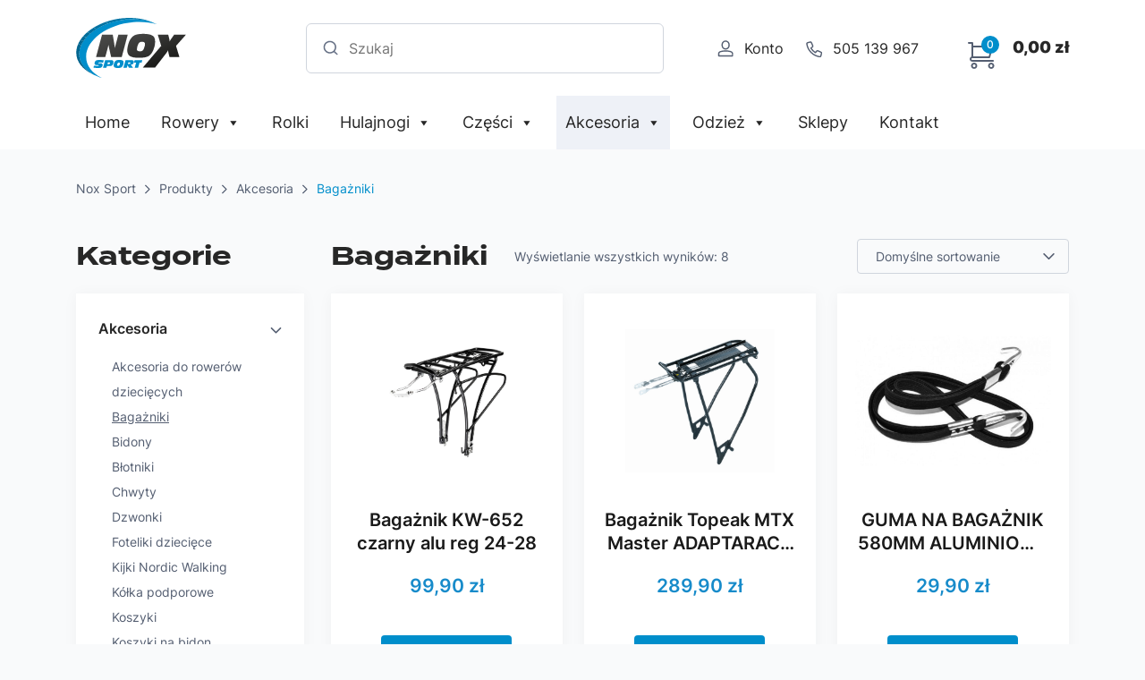

--- FILE ---
content_type: text/html; charset=UTF-8
request_url: https://noxsport.pl/kategoria-produktu/akcesoria/bagazniki/
body_size: 18926
content:
<!DOCTYPE html>
<html lang="pl-PL">  
  <head>
    <meta charset="utf-8">
    <meta http-equiv="X-UA-Compatible" content="IE=edge">
    <meta name="viewport" content="width=device-width, initial-scale=1">
    <title>Bagażniki - Nox Sport</title>    
    <!--[if lt IE 9]>
      <script src="https://oss.maxcdn.com/html5shiv/3.7.2/html5shiv.min.js"></script>
      <script src="https://oss.maxcdn.com/respond/1.4.2/respond.min.js"></script>
    <![endif]-->
    <meta name='robots' content='index, follow, max-image-preview:large, max-snippet:-1, max-video-preview:-1' />

	<!-- This site is optimized with the Yoast SEO plugin v24.7 - https://yoast.com/wordpress/plugins/seo/ -->
	<link rel="canonical" href="https://noxsport.pl/kategoria-produktu/akcesoria/bagazniki/" />
	<meta property="og:locale" content="pl_PL" />
	<meta property="og:type" content="article" />
	<meta property="og:title" content="Bagażniki - Nox Sport" />
	<meta property="og:url" content="https://noxsport.pl/kategoria-produktu/akcesoria/bagazniki/" />
	<meta property="og:site_name" content="Nox Sport" />
	<meta name="twitter:card" content="summary_large_image" />
	<script type="application/ld+json" class="yoast-schema-graph">{"@context":"https://schema.org","@graph":[{"@type":"CollectionPage","@id":"https://noxsport.pl/kategoria-produktu/akcesoria/bagazniki/","url":"https://noxsport.pl/kategoria-produktu/akcesoria/bagazniki/","name":"Bagażniki - Nox Sport","isPartOf":{"@id":"https://noxsport.pl/#website"},"primaryImageOfPage":{"@id":"https://noxsport.pl/kategoria-produktu/akcesoria/bagazniki/#primaryimage"},"image":{"@id":"https://noxsport.pl/kategoria-produktu/akcesoria/bagazniki/#primaryimage"},"thumbnailUrl":"https://noxsport.pl/wp-content/uploads/2023/03/baga.png","breadcrumb":{"@id":"https://noxsport.pl/kategoria-produktu/akcesoria/bagazniki/#breadcrumb"},"inLanguage":"pl-PL"},{"@type":"ImageObject","inLanguage":"pl-PL","@id":"https://noxsport.pl/kategoria-produktu/akcesoria/bagazniki/#primaryimage","url":"https://noxsport.pl/wp-content/uploads/2023/03/baga.png","contentUrl":"https://noxsport.pl/wp-content/uploads/2023/03/baga.png","width":1245,"height":826},{"@type":"BreadcrumbList","@id":"https://noxsport.pl/kategoria-produktu/akcesoria/bagazniki/#breadcrumb","itemListElement":[{"@type":"ListItem","position":1,"name":"Strona główna","item":"https://noxsport.pl/"},{"@type":"ListItem","position":2,"name":"Akcesoria","item":"https://noxsport.pl/kategoria-produktu/akcesoria/"},{"@type":"ListItem","position":3,"name":"Bagażniki"}]},{"@type":"WebSite","@id":"https://noxsport.pl/#website","url":"https://noxsport.pl/","name":"Nox Sport","description":"Nox Sport","potentialAction":[{"@type":"SearchAction","target":{"@type":"EntryPoint","urlTemplate":"https://noxsport.pl/?s={search_term_string}"},"query-input":{"@type":"PropertyValueSpecification","valueRequired":true,"valueName":"search_term_string"}}],"inLanguage":"pl-PL"}]}</script>
	<!-- / Yoast SEO plugin. -->


<link rel='dns-prefetch' href='//kit.fontawesome.com' />
<link rel='dns-prefetch' href='//maps.googleapis.com' />
<link rel='dns-prefetch' href='//fonts.googleapis.com' />
<link rel='dns-prefetch' href='//use.typekit.net' />
<link rel="alternate" type="application/rss+xml" title="Kanał Nox Sport &raquo; Bagażniki Kategoria" href="https://noxsport.pl/kategoria-produktu/akcesoria/bagazniki/feed/" />
<style id='wp-img-auto-sizes-contain-inline-css' type='text/css'>
img:is([sizes=auto i],[sizes^="auto," i]){contain-intrinsic-size:3000px 1500px}
/*# sourceURL=wp-img-auto-sizes-contain-inline-css */
</style>
<style id='wp-emoji-styles-inline-css' type='text/css'>

	img.wp-smiley, img.emoji {
		display: inline !important;
		border: none !important;
		box-shadow: none !important;
		height: 1em !important;
		width: 1em !important;
		margin: 0 0.07em !important;
		vertical-align: -0.1em !important;
		background: none !important;
		padding: 0 !important;
	}
/*# sourceURL=wp-emoji-styles-inline-css */
</style>
<style id='wp-block-library-inline-css' type='text/css'>
:root{--wp-block-synced-color:#7a00df;--wp-block-synced-color--rgb:122,0,223;--wp-bound-block-color:var(--wp-block-synced-color);--wp-editor-canvas-background:#ddd;--wp-admin-theme-color:#007cba;--wp-admin-theme-color--rgb:0,124,186;--wp-admin-theme-color-darker-10:#006ba1;--wp-admin-theme-color-darker-10--rgb:0,107,160.5;--wp-admin-theme-color-darker-20:#005a87;--wp-admin-theme-color-darker-20--rgb:0,90,135;--wp-admin-border-width-focus:2px}@media (min-resolution:192dpi){:root{--wp-admin-border-width-focus:1.5px}}.wp-element-button{cursor:pointer}:root .has-very-light-gray-background-color{background-color:#eee}:root .has-very-dark-gray-background-color{background-color:#313131}:root .has-very-light-gray-color{color:#eee}:root .has-very-dark-gray-color{color:#313131}:root .has-vivid-green-cyan-to-vivid-cyan-blue-gradient-background{background:linear-gradient(135deg,#00d084,#0693e3)}:root .has-purple-crush-gradient-background{background:linear-gradient(135deg,#34e2e4,#4721fb 50%,#ab1dfe)}:root .has-hazy-dawn-gradient-background{background:linear-gradient(135deg,#faaca8,#dad0ec)}:root .has-subdued-olive-gradient-background{background:linear-gradient(135deg,#fafae1,#67a671)}:root .has-atomic-cream-gradient-background{background:linear-gradient(135deg,#fdd79a,#004a59)}:root .has-nightshade-gradient-background{background:linear-gradient(135deg,#330968,#31cdcf)}:root .has-midnight-gradient-background{background:linear-gradient(135deg,#020381,#2874fc)}:root{--wp--preset--font-size--normal:16px;--wp--preset--font-size--huge:42px}.has-regular-font-size{font-size:1em}.has-larger-font-size{font-size:2.625em}.has-normal-font-size{font-size:var(--wp--preset--font-size--normal)}.has-huge-font-size{font-size:var(--wp--preset--font-size--huge)}.has-text-align-center{text-align:center}.has-text-align-left{text-align:left}.has-text-align-right{text-align:right}.has-fit-text{white-space:nowrap!important}#end-resizable-editor-section{display:none}.aligncenter{clear:both}.items-justified-left{justify-content:flex-start}.items-justified-center{justify-content:center}.items-justified-right{justify-content:flex-end}.items-justified-space-between{justify-content:space-between}.screen-reader-text{border:0;clip-path:inset(50%);height:1px;margin:-1px;overflow:hidden;padding:0;position:absolute;width:1px;word-wrap:normal!important}.screen-reader-text:focus{background-color:#ddd;clip-path:none;color:#444;display:block;font-size:1em;height:auto;left:5px;line-height:normal;padding:15px 23px 14px;text-decoration:none;top:5px;width:auto;z-index:100000}html :where(.has-border-color){border-style:solid}html :where([style*=border-top-color]){border-top-style:solid}html :where([style*=border-right-color]){border-right-style:solid}html :where([style*=border-bottom-color]){border-bottom-style:solid}html :where([style*=border-left-color]){border-left-style:solid}html :where([style*=border-width]){border-style:solid}html :where([style*=border-top-width]){border-top-style:solid}html :where([style*=border-right-width]){border-right-style:solid}html :where([style*=border-bottom-width]){border-bottom-style:solid}html :where([style*=border-left-width]){border-left-style:solid}html :where(img[class*=wp-image-]){height:auto;max-width:100%}:where(figure){margin:0 0 1em}html :where(.is-position-sticky){--wp-admin--admin-bar--position-offset:var(--wp-admin--admin-bar--height,0px)}@media screen and (max-width:600px){html :where(.is-position-sticky){--wp-admin--admin-bar--position-offset:0px}}

/*# sourceURL=wp-block-library-inline-css */
</style><link rel='stylesheet' id='wc-blocks-style-css' href='https://noxsport.pl/wp-content/plugins/woocommerce/assets/client/blocks/wc-blocks.css?ver=wc-9.7.2' type='text/css' media='all' />
<style id='global-styles-inline-css' type='text/css'>
:root{--wp--preset--aspect-ratio--square: 1;--wp--preset--aspect-ratio--4-3: 4/3;--wp--preset--aspect-ratio--3-4: 3/4;--wp--preset--aspect-ratio--3-2: 3/2;--wp--preset--aspect-ratio--2-3: 2/3;--wp--preset--aspect-ratio--16-9: 16/9;--wp--preset--aspect-ratio--9-16: 9/16;--wp--preset--color--black: #000000;--wp--preset--color--cyan-bluish-gray: #abb8c3;--wp--preset--color--white: #ffffff;--wp--preset--color--pale-pink: #f78da7;--wp--preset--color--vivid-red: #cf2e2e;--wp--preset--color--luminous-vivid-orange: #ff6900;--wp--preset--color--luminous-vivid-amber: #fcb900;--wp--preset--color--light-green-cyan: #7bdcb5;--wp--preset--color--vivid-green-cyan: #00d084;--wp--preset--color--pale-cyan-blue: #8ed1fc;--wp--preset--color--vivid-cyan-blue: #0693e3;--wp--preset--color--vivid-purple: #9b51e0;--wp--preset--gradient--vivid-cyan-blue-to-vivid-purple: linear-gradient(135deg,rgb(6,147,227) 0%,rgb(155,81,224) 100%);--wp--preset--gradient--light-green-cyan-to-vivid-green-cyan: linear-gradient(135deg,rgb(122,220,180) 0%,rgb(0,208,130) 100%);--wp--preset--gradient--luminous-vivid-amber-to-luminous-vivid-orange: linear-gradient(135deg,rgb(252,185,0) 0%,rgb(255,105,0) 100%);--wp--preset--gradient--luminous-vivid-orange-to-vivid-red: linear-gradient(135deg,rgb(255,105,0) 0%,rgb(207,46,46) 100%);--wp--preset--gradient--very-light-gray-to-cyan-bluish-gray: linear-gradient(135deg,rgb(238,238,238) 0%,rgb(169,184,195) 100%);--wp--preset--gradient--cool-to-warm-spectrum: linear-gradient(135deg,rgb(74,234,220) 0%,rgb(151,120,209) 20%,rgb(207,42,186) 40%,rgb(238,44,130) 60%,rgb(251,105,98) 80%,rgb(254,248,76) 100%);--wp--preset--gradient--blush-light-purple: linear-gradient(135deg,rgb(255,206,236) 0%,rgb(152,150,240) 100%);--wp--preset--gradient--blush-bordeaux: linear-gradient(135deg,rgb(254,205,165) 0%,rgb(254,45,45) 50%,rgb(107,0,62) 100%);--wp--preset--gradient--luminous-dusk: linear-gradient(135deg,rgb(255,203,112) 0%,rgb(199,81,192) 50%,rgb(65,88,208) 100%);--wp--preset--gradient--pale-ocean: linear-gradient(135deg,rgb(255,245,203) 0%,rgb(182,227,212) 50%,rgb(51,167,181) 100%);--wp--preset--gradient--electric-grass: linear-gradient(135deg,rgb(202,248,128) 0%,rgb(113,206,126) 100%);--wp--preset--gradient--midnight: linear-gradient(135deg,rgb(2,3,129) 0%,rgb(40,116,252) 100%);--wp--preset--font-size--small: 13px;--wp--preset--font-size--medium: 20px;--wp--preset--font-size--large: 36px;--wp--preset--font-size--x-large: 42px;--wp--preset--font-family--inter: "Inter", sans-serif;--wp--preset--font-family--cardo: Cardo;--wp--preset--spacing--20: 0.44rem;--wp--preset--spacing--30: 0.67rem;--wp--preset--spacing--40: 1rem;--wp--preset--spacing--50: 1.5rem;--wp--preset--spacing--60: 2.25rem;--wp--preset--spacing--70: 3.38rem;--wp--preset--spacing--80: 5.06rem;--wp--preset--shadow--natural: 6px 6px 9px rgba(0, 0, 0, 0.2);--wp--preset--shadow--deep: 12px 12px 50px rgba(0, 0, 0, 0.4);--wp--preset--shadow--sharp: 6px 6px 0px rgba(0, 0, 0, 0.2);--wp--preset--shadow--outlined: 6px 6px 0px -3px rgb(255, 255, 255), 6px 6px rgb(0, 0, 0);--wp--preset--shadow--crisp: 6px 6px 0px rgb(0, 0, 0);}:where(.is-layout-flex){gap: 0.5em;}:where(.is-layout-grid){gap: 0.5em;}body .is-layout-flex{display: flex;}.is-layout-flex{flex-wrap: wrap;align-items: center;}.is-layout-flex > :is(*, div){margin: 0;}body .is-layout-grid{display: grid;}.is-layout-grid > :is(*, div){margin: 0;}:where(.wp-block-columns.is-layout-flex){gap: 2em;}:where(.wp-block-columns.is-layout-grid){gap: 2em;}:where(.wp-block-post-template.is-layout-flex){gap: 1.25em;}:where(.wp-block-post-template.is-layout-grid){gap: 1.25em;}.has-black-color{color: var(--wp--preset--color--black) !important;}.has-cyan-bluish-gray-color{color: var(--wp--preset--color--cyan-bluish-gray) !important;}.has-white-color{color: var(--wp--preset--color--white) !important;}.has-pale-pink-color{color: var(--wp--preset--color--pale-pink) !important;}.has-vivid-red-color{color: var(--wp--preset--color--vivid-red) !important;}.has-luminous-vivid-orange-color{color: var(--wp--preset--color--luminous-vivid-orange) !important;}.has-luminous-vivid-amber-color{color: var(--wp--preset--color--luminous-vivid-amber) !important;}.has-light-green-cyan-color{color: var(--wp--preset--color--light-green-cyan) !important;}.has-vivid-green-cyan-color{color: var(--wp--preset--color--vivid-green-cyan) !important;}.has-pale-cyan-blue-color{color: var(--wp--preset--color--pale-cyan-blue) !important;}.has-vivid-cyan-blue-color{color: var(--wp--preset--color--vivid-cyan-blue) !important;}.has-vivid-purple-color{color: var(--wp--preset--color--vivid-purple) !important;}.has-black-background-color{background-color: var(--wp--preset--color--black) !important;}.has-cyan-bluish-gray-background-color{background-color: var(--wp--preset--color--cyan-bluish-gray) !important;}.has-white-background-color{background-color: var(--wp--preset--color--white) !important;}.has-pale-pink-background-color{background-color: var(--wp--preset--color--pale-pink) !important;}.has-vivid-red-background-color{background-color: var(--wp--preset--color--vivid-red) !important;}.has-luminous-vivid-orange-background-color{background-color: var(--wp--preset--color--luminous-vivid-orange) !important;}.has-luminous-vivid-amber-background-color{background-color: var(--wp--preset--color--luminous-vivid-amber) !important;}.has-light-green-cyan-background-color{background-color: var(--wp--preset--color--light-green-cyan) !important;}.has-vivid-green-cyan-background-color{background-color: var(--wp--preset--color--vivid-green-cyan) !important;}.has-pale-cyan-blue-background-color{background-color: var(--wp--preset--color--pale-cyan-blue) !important;}.has-vivid-cyan-blue-background-color{background-color: var(--wp--preset--color--vivid-cyan-blue) !important;}.has-vivid-purple-background-color{background-color: var(--wp--preset--color--vivid-purple) !important;}.has-black-border-color{border-color: var(--wp--preset--color--black) !important;}.has-cyan-bluish-gray-border-color{border-color: var(--wp--preset--color--cyan-bluish-gray) !important;}.has-white-border-color{border-color: var(--wp--preset--color--white) !important;}.has-pale-pink-border-color{border-color: var(--wp--preset--color--pale-pink) !important;}.has-vivid-red-border-color{border-color: var(--wp--preset--color--vivid-red) !important;}.has-luminous-vivid-orange-border-color{border-color: var(--wp--preset--color--luminous-vivid-orange) !important;}.has-luminous-vivid-amber-border-color{border-color: var(--wp--preset--color--luminous-vivid-amber) !important;}.has-light-green-cyan-border-color{border-color: var(--wp--preset--color--light-green-cyan) !important;}.has-vivid-green-cyan-border-color{border-color: var(--wp--preset--color--vivid-green-cyan) !important;}.has-pale-cyan-blue-border-color{border-color: var(--wp--preset--color--pale-cyan-blue) !important;}.has-vivid-cyan-blue-border-color{border-color: var(--wp--preset--color--vivid-cyan-blue) !important;}.has-vivid-purple-border-color{border-color: var(--wp--preset--color--vivid-purple) !important;}.has-vivid-cyan-blue-to-vivid-purple-gradient-background{background: var(--wp--preset--gradient--vivid-cyan-blue-to-vivid-purple) !important;}.has-light-green-cyan-to-vivid-green-cyan-gradient-background{background: var(--wp--preset--gradient--light-green-cyan-to-vivid-green-cyan) !important;}.has-luminous-vivid-amber-to-luminous-vivid-orange-gradient-background{background: var(--wp--preset--gradient--luminous-vivid-amber-to-luminous-vivid-orange) !important;}.has-luminous-vivid-orange-to-vivid-red-gradient-background{background: var(--wp--preset--gradient--luminous-vivid-orange-to-vivid-red) !important;}.has-very-light-gray-to-cyan-bluish-gray-gradient-background{background: var(--wp--preset--gradient--very-light-gray-to-cyan-bluish-gray) !important;}.has-cool-to-warm-spectrum-gradient-background{background: var(--wp--preset--gradient--cool-to-warm-spectrum) !important;}.has-blush-light-purple-gradient-background{background: var(--wp--preset--gradient--blush-light-purple) !important;}.has-blush-bordeaux-gradient-background{background: var(--wp--preset--gradient--blush-bordeaux) !important;}.has-luminous-dusk-gradient-background{background: var(--wp--preset--gradient--luminous-dusk) !important;}.has-pale-ocean-gradient-background{background: var(--wp--preset--gradient--pale-ocean) !important;}.has-electric-grass-gradient-background{background: var(--wp--preset--gradient--electric-grass) !important;}.has-midnight-gradient-background{background: var(--wp--preset--gradient--midnight) !important;}.has-small-font-size{font-size: var(--wp--preset--font-size--small) !important;}.has-medium-font-size{font-size: var(--wp--preset--font-size--medium) !important;}.has-large-font-size{font-size: var(--wp--preset--font-size--large) !important;}.has-x-large-font-size{font-size: var(--wp--preset--font-size--x-large) !important;}
/*# sourceURL=global-styles-inline-css */
</style>

<style id='classic-theme-styles-inline-css' type='text/css'>
/*! This file is auto-generated */
.wp-block-button__link{color:#fff;background-color:#32373c;border-radius:9999px;box-shadow:none;text-decoration:none;padding:calc(.667em + 2px) calc(1.333em + 2px);font-size:1.125em}.wp-block-file__button{background:#32373c;color:#fff;text-decoration:none}
/*# sourceURL=/wp-includes/css/classic-themes.min.css */
</style>
<link rel='stylesheet' id='contact-form-7-css' href='https://noxsport.pl/wp-content/plugins/contact-form-7/includes/css/styles.css?ver=6.0.5' type='text/css' media='all' />
<link rel='stylesheet' id='geeshop-css-css' href='https://noxsport.pl/wp-content/plugins/geeshop/asset/css/geeshop.css?ver=1.0' type='text/css' media='all' />
<link rel='stylesheet' id='checkout_fileds-css' href='https://noxsport.pl/wp-content/plugins/geeshop/addin/checkout_fileds/asset/css/checkout_fileds2.css?ver=6.9' type='text/css' media='all' />
<link rel='stylesheet' id='woocommerce-layout-css' href='https://noxsport.pl/wp-content/plugins/woocommerce/assets/css/woocommerce-layout.css?ver=9.7.2' type='text/css' media='all' />
<link rel='stylesheet' id='woocommerce-smallscreen-css' href='https://noxsport.pl/wp-content/plugins/woocommerce/assets/css/woocommerce-smallscreen.css?ver=9.7.2' type='text/css' media='only screen and (max-width: 768px)' />
<link rel='stylesheet' id='woocommerce-general-css' href='https://noxsport.pl/wp-content/plugins/woocommerce/assets/css/woocommerce.css?ver=9.7.2' type='text/css' media='all' />
<style id='woocommerce-inline-inline-css' type='text/css'>
.woocommerce form .form-row .required { visibility: visible; }
/*# sourceURL=woocommerce-inline-inline-css */
</style>
<link rel='stylesheet' id='megamenu-css' href='https://noxsport.pl/wp-content/uploads/maxmegamenu/style.css?ver=a4f75c' type='text/css' media='all' />
<link rel='stylesheet' id='dashicons-css' href='https://noxsport.pl/wp-includes/css/dashicons.min.css?ver=6.9' type='text/css' media='all' />
<link rel='stylesheet' id='p24-styles-css' href='https://noxsport.pl/wp-content/plugins/woo-przelewy24/assets/css/styles.css?ver=1.0.6' type='text/css' media='all' />
<link rel='stylesheet' id='woo-variation-swatches-css' href='https://noxsport.pl/wp-content/plugins/woo-variation-swatches/assets/css/frontend.min.css?ver=1742388702' type='text/css' media='all' />
<style id='woo-variation-swatches-inline-css' type='text/css'>
:root {
--wvs-tick:url("data:image/svg+xml;utf8,%3Csvg filter='drop-shadow(0px 0px 2px rgb(0 0 0 / .8))' xmlns='http://www.w3.org/2000/svg'  viewBox='0 0 30 30'%3E%3Cpath fill='none' stroke='%23ffffff' stroke-linecap='round' stroke-linejoin='round' stroke-width='4' d='M4 16L11 23 27 7'/%3E%3C/svg%3E");

--wvs-cross:url("data:image/svg+xml;utf8,%3Csvg filter='drop-shadow(0px 0px 5px rgb(255 255 255 / .6))' xmlns='http://www.w3.org/2000/svg' width='72px' height='72px' viewBox='0 0 24 24'%3E%3Cpath fill='none' stroke='%23ff0000' stroke-linecap='round' stroke-width='0.6' d='M5 5L19 19M19 5L5 19'/%3E%3C/svg%3E");
--wvs-single-product-item-width:30px;
--wvs-single-product-item-height:30px;
--wvs-single-product-item-font-size:16px}
/*# sourceURL=woo-variation-swatches-inline-css */
</style>
<link rel='stylesheet' id='brands-styles-css' href='https://noxsport.pl/wp-content/plugins/woocommerce/assets/css/brands.css?ver=9.7.2' type='text/css' media='all' />
<link rel='stylesheet' id='fancybox-css' href='https://noxsport.pl/wp-content/plugins/easy-fancybox/fancybox/1.5.4/jquery.fancybox.min.css?ver=6.9' type='text/css' media='screen' />
<link rel='stylesheet' id='gfonts-css' href='https://fonts.googleapis.com/css2?family=Inter:wght@300;400;500;600;700&#038;display=swap' type='text/css' media='all' />
<link rel='stylesheet' id='typekit-css' href='https://use.typekit.net/bjj3zbk.css' type='text/css' media='all' />
<link rel='stylesheet' id='plugins-css' href='https://noxsport.pl/wp-content/themes/noxsport/assets/css/plugins.css?ver=6.9' type='text/css' media='all' />
<link rel='stylesheet' id='theme-stylesheet-css' href='https://noxsport.pl/wp-content/themes/noxsport/style.css?ver=1.0.0' type='text/css' media='all' />
<link rel='stylesheet' id='media-queries-css' href='https://noxsport.pl/wp-content/themes/noxsport/assets/css/responsive.css?ver=6.9' type='text/css' media='all' />
<script type="text/javascript" src="https://noxsport.pl/wp-includes/js/jquery/jquery.min.js?ver=3.7.1" id="jquery-core-js"></script>
<script type="text/javascript" src="https://noxsport.pl/wp-includes/js/jquery/jquery-migrate.min.js?ver=3.4.1" id="jquery-migrate-js"></script>
<script type="text/javascript" src="https://noxsport.pl/wp-content/plugins/woocommerce/assets/js/jquery-blockui/jquery.blockUI.min.js?ver=2.7.0-wc.9.7.2" id="jquery-blockui-js" data-wp-strategy="defer"></script>
<script type="text/javascript" id="wc-add-to-cart-js-extra">
/* <![CDATA[ */
var wc_add_to_cart_params = {"ajax_url":"/wp-admin/admin-ajax.php","wc_ajax_url":"/?wc-ajax=%%endpoint%%","i18n_view_cart":"Zobacz koszyk","cart_url":"https://noxsport.pl/koszyk/","is_cart":"","cart_redirect_after_add":"no"};
//# sourceURL=wc-add-to-cart-js-extra
/* ]]> */
</script>
<script type="text/javascript" src="https://noxsport.pl/wp-content/plugins/woocommerce/assets/js/frontend/add-to-cart.min.js?ver=9.7.2" id="wc-add-to-cart-js" defer="defer" data-wp-strategy="defer"></script>
<script type="text/javascript" src="https://noxsport.pl/wp-content/plugins/woocommerce/assets/js/js-cookie/js.cookie.min.js?ver=2.1.4-wc.9.7.2" id="js-cookie-js" defer="defer" data-wp-strategy="defer"></script>
<script type="text/javascript" id="woocommerce-js-extra">
/* <![CDATA[ */
var woocommerce_params = {"ajax_url":"/wp-admin/admin-ajax.php","wc_ajax_url":"/?wc-ajax=%%endpoint%%","i18n_password_show":"Poka\u017c has\u0142o","i18n_password_hide":"Ukryj has\u0142o"};
//# sourceURL=woocommerce-js-extra
/* ]]> */
</script>
<script type="text/javascript" src="https://noxsport.pl/wp-content/plugins/woocommerce/assets/js/frontend/woocommerce.min.js?ver=9.7.2" id="woocommerce-js" defer="defer" data-wp-strategy="defer"></script>
<script type="text/javascript" src="https://kit.fontawesome.com/de78369bf3.js?ver=6.9" id="fa-5-js"></script>
<script type="text/javascript" src="//maps.googleapis.com/maps/api/js?key=AIzaSyAW2jeZCG9_qeZzinex4xvbw9pDIPxPFSE&amp;ver=6.9" id="googlemaps-js"></script>
<script type="text/javascript" src="https://noxsport.pl/wp-content/themes/noxsport/assets/js/plugins.js?ver=6.9" id="plugins-js"></script>
<script type="text/javascript" src="https://noxsport.pl/wp-content/themes/noxsport/assets/js/scripts.js?ver=6.9" id="scripts-js"></script>
<link rel="https://api.w.org/" href="https://noxsport.pl/wp-json/" /><link rel="alternate" title="JSON" type="application/json" href="https://noxsport.pl/wp-json/wp/v2/product_cat/81" /><link rel="EditURI" type="application/rsd+xml" title="RSD" href="https://noxsport.pl/xmlrpc.php?rsd" />
<meta name="generator" content="WordPress 6.9" />
<meta name="generator" content="WooCommerce 9.7.2" />
	<noscript><style>.woocommerce-product-gallery{ opacity: 1 !important; }</style></noscript>
	<style>.qib-container input[type='number']:not(#qib_id):not(#qib_id){-moz-appearance:textfield;}.qib-container input[type='number']:not(#qib_id):not(#qib_id)::-webkit-outer-spin-button,.qib-container input[type='number']:not(#qib_id):not(#qib_id)::-webkit-inner-spin-button{-webkit-appearance:none;display:none;margin:0;}form.cart button[type='submit']:not(#qib_id):not(#qib_id),form.cart .qib-container + div:not(#qib_id):not(#qib_id){display:inline-block;margin:0;padding-top:0;padding-bottom:0;float:none;vertical-align:top;text-align:center;}form.cart button[type='submit']:not(#qib_id):not(#qib_id):not(_){line-height:1;}form.cart button[type='submit']:not(#qib_id):not(#qib_id):not(_):not(_){height:35px;text-align:center;}form.cart .qib-container + button[type='submit']:not(#qib_id):not(#qib_id),form.cart .qib-container + div:not(#qib_id):not(#qib_id):not(_){margin-left:1em;}form.cart button[type='submit']:focus:not(#qib_id):not(#qib_id){outline-width:2px;outline-offset:-2px;outline-style:solid;}.qib-container div.quantity:not(#qib_id):not(#qib_id) {float:left;line-height:1;display:inline-block;margin:0;padding:0;border:none;border-radius:0;width:auto;min-height:initial;min-width:initial;max-height:initial;max-width:initial;}.qib-button:not(#qib_id):not(#qib_id){line-height:1;display:inline-block;margin:0;padding:0;box-sizing:border-box;height:35px;width:30px;color:black;background:#e2e2e2;border-color:#cac9c9;float:left;min-height:initial;min-width:initial;max-height:initial;max-width:initial;vertical-align:middle;font-size:16px;letter-spacing:0;border-style:solid;border-width:1px;transition:none;border-radius:0;}.qib-button:focus:not(#qib_id):not(#qib_id) {border:2px #b3b3aa solid;outline:none;}.qib-button:hover:not(#qib_id):not(#qib_id) {background:#d6d5d5;}.qib-container .quantity input.qty:not(#qib_id):not(#qib_id){line-height:1;background:none;text-align:center;vertical-align:middle;margin:0;padding:0;box-sizing:border-box;height:35px;width:45px;min-height:initial;min-width:initial;max-height:initial;max-width:initial;box-shadow:none;font-size:15px;border-style:solid;border-color:#cac9c9;border-width:1px 0;border-radius:0;}.qib-container .quantity input.qty:focus:not(#qib_id):not(#qib_id) {border-color:#cac9c9;outline:none;border-width:2px 1px;border-style:solid;}.woocommerce table.cart td.product-quantity:not(#qib_id):not(#qib_id){white-space:nowrap;}@media (min-width:768px){.woocommerce table.cart td.product-quantity:not(#qib_id):not(#qib_id){text-align:center;}}@media (min-width:768px){.woocommerce table.cart td.product-quantity .qib-container:not(#qib_id):not(#qib_id){display:flex;justify-content:center;}}.qib-container:not(#qib_id):not(#qib_id) {display:inline-block;}.woocommerce-grouped-product-list-item__quantity:not(#qib_id):not(#qib_id){margin:0;padding-left:0;padding-right:0;text-align:left;}.woocommerce-grouped-product-list-item__quantity .qib-container:not(#qib_id):not(#qib_id){display:flex;}.quantity .minus:not(#qib_id):not(#qib_id),.quantity .plus:not(#qib_id):not(#qib_id),.quantity > a:not(#qib_id):not(#qib_id){display:none;}.products.oceanwp-row .qib-container:not(#qib_id):not(#qib_id){margin-bottom:8px;}</style><style class='wp-fonts-local' type='text/css'>
@font-face{font-family:Inter;font-style:normal;font-weight:300 900;font-display:fallback;src:url('https://noxsport.pl/wp-content/plugins/woocommerce/assets/fonts/Inter-VariableFont_slnt,wght.woff2') format('woff2');font-stretch:normal;}
@font-face{font-family:Cardo;font-style:normal;font-weight:400;font-display:fallback;src:url('https://noxsport.pl/wp-content/plugins/woocommerce/assets/fonts/cardo_normal_400.woff2') format('woff2');}
</style>
<link rel="icon" href="https://noxsport.pl/wp-content/uploads/2022/10/cropped-logo-1-32x32.png" sizes="32x32" />
<link rel="icon" href="https://noxsport.pl/wp-content/uploads/2022/10/cropped-logo-1-192x192.png" sizes="192x192" />
<link rel="apple-touch-icon" href="https://noxsport.pl/wp-content/uploads/2022/10/cropped-logo-1-180x180.png" />
<meta name="msapplication-TileImage" content="https://noxsport.pl/wp-content/uploads/2022/10/cropped-logo-1-270x270.png" />
<style type="text/css">/** Mega Menu CSS: fs **/</style>
  </head>
  <body id="page" class="archive tax-product_cat term-bagazniki term-81 wp-theme-noxsport theme-noxsport woocommerce woocommerce-page woocommerce-no-js mega-menu-menu-top woo-variation-swatches wvs-behavior-blur wvs-theme-noxsport wvs-tooltip">   
      <section class="page-header">
          <div class="container">   
            <div class="top">
              <a id="logo" href="https://noxsport.pl" title="Nox Sport"><img src="https://noxsport.pl/wp-content/themes/noxsport/assets/images/logo.svg" alt="Nox Sport"></a>                        
              <div class="right">
                  <div class="main-search d-none d-lg-block"><form role="search" method="get" class="search-form" action="https://noxsport.pl/">
	<input type="submit" class="search-submit" value="" />
	<input type="search" class="search-field" placeholder="Szukaj" value="" name="s" title="Szukaj" />
	<input type="hidden" name="post_type" value="product" />	
</form></div>
                  <a href="https://noxsport.pl/moje-konto/" class="account">Konto</a>
                  <a href="tel:505 139 967" class="phone">505 139 967</a>
                  <a href="https://noxsport.pl/koszyk/" class="cart">
                    <span class="totals"><strong><span class="woocommerce-Price-amount amount"><bdi>0,00&nbsp;<span class="woocommerce-Price-currencySymbol">&#122;&#322;</span></bdi></span></strong></span> 
                
                  
                    <span class="count">0</span>
                  </a>
                  <div class="hamburger d-xl-none d-lg-none hamburger--squeeze">
                    <span class="hamburger-box">
                      <span class="hamburger-inner"></span>
                    </span>
                  </div>
              </div><!--.right-->              
            </div><!--.top-->
            <div class="bottom">
              <div id="mega-menu-wrap-menu-top" class="mega-menu-wrap"><div class="mega-menu-toggle"><div class="mega-toggle-blocks-left"></div><div class="mega-toggle-blocks-center"></div><div class="mega-toggle-blocks-right"><div class='mega-toggle-block mega-menu-toggle-animated-block mega-toggle-block-0' id='mega-toggle-block-0'><button aria-label="Toggle Menu" class="mega-toggle-animated mega-toggle-animated-slider" type="button" aria-expanded="false">
                  <span class="mega-toggle-animated-box">
                    <span class="mega-toggle-animated-inner"></span>
                  </span>
                </button></div></div></div><ul id="mega-menu-menu-top" class="mega-menu max-mega-menu mega-menu-horizontal mega-no-js" data-event="hover_intent" data-effect="fade_up" data-effect-speed="200" data-effect-mobile="disabled" data-effect-speed-mobile="0" data-panel-width=".page-header" data-panel-inner-width=".page-header .container" data-mobile-force-width="false" data-second-click="go" data-document-click="collapse" data-vertical-behaviour="standard" data-breakpoint="768" data-unbind="true" data-mobile-state="collapse_all" data-mobile-direction="vertical" data-hover-intent-timeout="300" data-hover-intent-interval="100"><li class='mega-menu-item mega-menu-item-type-post_type mega-menu-item-object-page mega-menu-item-home mega-align-bottom-left mega-menu-flyout mega-menu-item-35' id='mega-menu-item-35'><a class="mega-menu-link" href="https://noxsport.pl/" tabindex="0">Home</a></li><li class='mega-menu-item mega-menu-item-type-taxonomy mega-menu-item-object-product_cat mega-menu-item-has-children mega-menu-megamenu mega-align-bottom-left mega-menu-megamenu mega-menu-item-41' id='mega-menu-item-41'><a class="mega-menu-link" href="https://noxsport.pl/kategoria-produktu/rowery/" aria-expanded="false" tabindex="0">Rowery<span class="mega-indicator"></span></a>
<ul class="mega-sub-menu">
<li class='mega-menu-item mega-menu-item-type-taxonomy mega-menu-item-object-product_cat mega-menu-columns-1-of-4 mega-menu-item-679' id='mega-menu-item-679'><a class="mega-menu-link" href="https://noxsport.pl/kategoria-produktu/rowery/miejskie/">Miejskie</a></li><li class='mega-menu-item mega-menu-item-type-taxonomy mega-menu-item-object-product_cat mega-menu-columns-1-of-4 mega-menu-item-5031' id='mega-menu-item-5031'><a class="mega-menu-link" href="https://noxsport.pl/kategoria-produktu/rowery/elektryczne/">Elektryczne</a></li><li class='mega-menu-item mega-menu-item-type-taxonomy mega-menu-item-object-product_cat mega-menu-columns-1-of-4 mega-menu-item-3167' id='mega-menu-item-3167'><a class="mega-menu-link" href="https://noxsport.pl/kategoria-produktu/rowery/dzieciece/">DZIECIĘCE</a></li><li class='mega-menu-item mega-menu-item-type-taxonomy mega-menu-item-object-product_cat mega-menu-columns-1-of-4 mega-menu-item-680' id='mega-menu-item-680'><a class="mega-menu-link" href="https://noxsport.pl/kategoria-produktu/rowery/mtb/">MTB (Górskie)</a></li><li class='mega-menu-item mega-menu-item-type-taxonomy mega-menu-item-object-product_cat mega-menu-columns-1-of-4 mega-menu-clear mega-menu-item-678' id='mega-menu-item-678'><a class="mega-menu-link" href="https://noxsport.pl/kategoria-produktu/rowery/crossowe/">Crossowe</a></li><li class='mega-menu-item mega-menu-item-type-taxonomy mega-menu-item-object-product_cat mega-menu-columns-1-of-4 mega-menu-item-681' id='mega-menu-item-681'><a class="mega-menu-link" href="https://noxsport.pl/kategoria-produktu/rowery/trekkingowe/">Trekkingowe</a></li><li class='mega-menu-item mega-menu-item-type-taxonomy mega-menu-item-object-product_cat mega-menu-columns-1-of-4 mega-menu-item-3169' id='mega-menu-item-3169'><a class="mega-menu-link" href="https://noxsport.pl/kategoria-produktu/rowery/szosa/">SZOSA</a></li><li class='mega-menu-item mega-menu-item-type-taxonomy mega-menu-item-object-product_cat mega-menu-columns-1-of-4 mega-menu-item-3168' id='mega-menu-item-3168'><a class="mega-menu-link" href="https://noxsport.pl/kategoria-produktu/rowery/gravel/">GRAVEL</a></li><li class='mega-menu-item mega-menu-item-type-taxonomy mega-menu-item-object-product_cat mega-menu-columns-1-of-4 mega-menu-clear mega-menu-item-3166' id='mega-menu-item-3166'><a class="mega-menu-link" href="https://noxsport.pl/kategoria-produktu/rowery/dirt/">DIRT</a></li><li class='mega-menu-item mega-menu-item-type-taxonomy mega-menu-item-object-product_cat mega-menu-columns-1-of-4 mega-menu-item-3165' id='mega-menu-item-3165'><a class="mega-menu-link" href="https://noxsport.pl/kategoria-produktu/rowery/bmx/">BMX</a></li></ul>
</li><li class='mega-menu-item mega-menu-item-type-taxonomy mega-menu-item-object-product_cat mega-align-bottom-left mega-menu-flyout mega-menu-item-5109' id='mega-menu-item-5109'><a class="mega-menu-link" href="https://noxsport.pl/kategoria-produktu/rolki/" tabindex="0">Rolki</a></li><li class='mega-menu-item mega-menu-item-type-taxonomy mega-menu-item-object-product_cat mega-menu-item-has-children mega-menu-megamenu mega-align-bottom-left mega-menu-megamenu mega-menu-item-5027' id='mega-menu-item-5027'><a class="mega-menu-link" href="https://noxsport.pl/kategoria-produktu/hulajnogi/" aria-expanded="false" tabindex="0">Hulajnogi<span class="mega-indicator"></span></a>
<ul class="mega-sub-menu">
<li class='mega-menu-item mega-menu-item-type-taxonomy mega-menu-item-object-product_cat mega-menu-columns-1-of-3 mega-menu-item-6472' id='mega-menu-item-6472'><a class="mega-menu-link" href="https://noxsport.pl/kategoria-produktu/hulajnogi/elektryczne-hulajnogi/">Elektryczne Hulajnogi</a></li><li class='mega-menu-item mega-menu-item-type-taxonomy mega-menu-item-object-product_cat mega-menu-columns-1-of-3 mega-menu-item-6471' id='mega-menu-item-6471'><a class="mega-menu-link" href="https://noxsport.pl/kategoria-produktu/hulajnogi/klasyczne-hulajnogi/">Klasyczne Hulajnogi</a></li><li class='mega-menu-item mega-menu-item-type-taxonomy mega-menu-item-object-product_cat mega-menu-columns-1-of-3 mega-menu-item-6473' id='mega-menu-item-6473'><a class="mega-menu-link" href="https://noxsport.pl/kategoria-produktu/hulajnogi/akcesoria-hulajnogi/">Akcesoria</a></li></ul>
</li><li class='mega-menu-item mega-menu-item-type-taxonomy mega-menu-item-object-product_cat mega-menu-item-has-children mega-menu-megamenu mega-align-bottom-left mega-menu-megamenu mega-menu-item-38' id='mega-menu-item-38'><a class="mega-menu-link" href="https://noxsport.pl/kategoria-produktu/czesci/" aria-expanded="false" tabindex="0">Części<span class="mega-indicator"></span></a>
<ul class="mega-sub-menu">
<li class='mega-menu-item mega-menu-item-type-taxonomy mega-menu-item-object-product_cat mega-menu-columns-1-of-4 mega-menu-item-6486' id='mega-menu-item-6486'><a class="mega-menu-link" href="https://noxsport.pl/kategoria-produktu/czesci/baterie/">Baterie</a></li><li class='mega-menu-item mega-menu-item-type-taxonomy mega-menu-item-object-product_cat mega-menu-columns-1-of-4 mega-menu-item-6443' id='mega-menu-item-6443'><a class="mega-menu-link" href="https://noxsport.pl/kategoria-produktu/czesci/haki-przerzutek/">Haki przerzutek</a></li><li class='mega-menu-item mega-menu-item-type-taxonomy mega-menu-item-object-product_cat mega-menu-columns-1-of-4 mega-menu-item-299' id='mega-menu-item-299'><a class="mega-menu-link" href="https://noxsport.pl/kategoria-produktu/czesci/hamulce-rowerowe/">Hamulce rowerowe</a></li><li class='mega-menu-item mega-menu-item-type-taxonomy mega-menu-item-object-product_cat mega-menu-columns-1-of-4 mega-menu-item-5039' id='mega-menu-item-5039'><a class="mega-menu-link" href="https://noxsport.pl/kategoria-produktu/czesci/klamkomanetki/">Klamkomanetki</a></li><li class='mega-menu-item mega-menu-item-type-taxonomy mega-menu-item-object-product_cat mega-menu-columns-1-of-4 mega-menu-clear mega-menu-item-5033' id='mega-menu-item-5033'><a class="mega-menu-link" href="https://noxsport.pl/kategoria-produktu/czesci/kola/">Koła</a></li><li class='mega-menu-item mega-menu-item-type-taxonomy mega-menu-item-object-product_cat mega-menu-columns-1-of-4 mega-menu-item-5041' id='mega-menu-item-5041'><a class="mega-menu-link" href="https://noxsport.pl/kategoria-produktu/czesci/komponenty-do-piast/">Komponenty do piast</a></li><li class='mega-menu-item mega-menu-item-type-taxonomy mega-menu-item-object-product_cat mega-menu-columns-1-of-4 mega-menu-item-6487' id='mega-menu-item-6487'><a class="mega-menu-link" href="https://noxsport.pl/kategoria-produktu/czesci/manetki/">Manetki</a></li><li class='mega-menu-item mega-menu-item-type-taxonomy mega-menu-item-object-product_cat mega-menu-columns-1-of-4 mega-menu-item-2633' id='mega-menu-item-2633'><a class="mega-menu-link" href="https://noxsport.pl/kategoria-produktu/czesci/naped/">NAPĘD</a></li><li class='mega-menu-item mega-menu-item-type-taxonomy mega-menu-item-object-product_cat mega-menu-columns-1-of-4 mega-menu-clear mega-menu-item-6488' id='mega-menu-item-6488'><a class="mega-menu-link" href="https://noxsport.pl/kategoria-produktu/czesci/obejmy/">Obejmy</a></li><li class='mega-menu-item mega-menu-item-type-taxonomy mega-menu-item-object-product_cat mega-menu-columns-1-of-4 mega-menu-item-1376' id='mega-menu-item-1376'><a class="mega-menu-link" href="https://noxsport.pl/kategoria-produktu/czesci/ogumienie/">OGUMIENIE</a></li><li class='mega-menu-item mega-menu-item-type-taxonomy mega-menu-item-object-product_cat mega-menu-columns-1-of-4 mega-menu-item-6489' id='mega-menu-item-6489'><a class="mega-menu-link" href="https://noxsport.pl/kategoria-produktu/czesci/pancerze/">Pancerze</a></li><li class='mega-menu-item mega-menu-item-type-taxonomy mega-menu-item-object-product_cat mega-menu-columns-1-of-4 mega-menu-item-1408' id='mega-menu-item-1408'><a class="mega-menu-link" href="https://noxsport.pl/kategoria-produktu/czesci/pedaly-rowerowe/">PEDAŁY</a></li><li class='mega-menu-item mega-menu-item-type-taxonomy mega-menu-item-object-product_cat mega-menu-columns-1-of-4 mega-menu-clear mega-menu-item-5049' id='mega-menu-item-5049'><a class="mega-menu-link" href="https://noxsport.pl/kategoria-produktu/czesci/piasty/">Piasty</a></li><li class='mega-menu-item mega-menu-item-type-taxonomy mega-menu-item-object-product_cat mega-menu-columns-1-of-4 mega-menu-item-6490' id='mega-menu-item-6490'><a class="mega-menu-link" href="https://noxsport.pl/kategoria-produktu/czesci/stery/">Stery</a></li><li class='mega-menu-item mega-menu-item-type-taxonomy mega-menu-item-object-product_cat mega-menu-columns-1-of-4 mega-menu-item-5186' id='mega-menu-item-5186'><a class="mega-menu-link" href="https://noxsport.pl/kategoria-produktu/czesci/szprychy/">Szprychy</a></li><li class='mega-menu-item mega-menu-item-type-taxonomy mega-menu-item-object-product_cat mega-menu-columns-1-of-4 mega-menu-item-5050' id='mega-menu-item-5050'><a class="mega-menu-link" href="https://noxsport.pl/kategoria-produktu/czesci/wklady-suportu/">Wkłady suportu</a></li><li class='mega-menu-item mega-menu-item-type-taxonomy mega-menu-item-object-product_cat mega-menu-columns-1-of-4 mega-menu-clear mega-menu-item-5051' id='mega-menu-item-5051'><a class="mega-menu-link" href="https://noxsport.pl/kategoria-produktu/czesci/wsporniki-kierownicy/">Wsporniki kierownicy</a></li><li class='mega-menu-item mega-menu-item-type-taxonomy mega-menu-item-object-product_cat mega-menu-columns-1-of-4 mega-menu-item-10047' id='mega-menu-item-10047'><a class="mega-menu-link" href="https://noxsport.pl/kategoria-produktu/amortyzatory/">Amortyzatory</a></li></ul>
</li><li class='mega-menu-item mega-menu-item-type-taxonomy mega-menu-item-object-product_cat mega-current-product_cat-ancestor mega-current-menu-ancestor mega-current-menu-parent mega-current-product_cat-parent mega-menu-item-has-children mega-menu-megamenu mega-align-bottom-left mega-menu-megamenu mega-menu-item-36' id='mega-menu-item-36'><a class="mega-menu-link" href="https://noxsport.pl/kategoria-produktu/akcesoria/" aria-expanded="false" tabindex="0">Akcesoria<span class="mega-indicator"></span></a>
<ul class="mega-sub-menu">
<li class='mega-menu-item mega-menu-item-type-taxonomy mega-menu-item-object-product_cat mega-menu-columns-1-of-4 mega-menu-item-6491' id='mega-menu-item-6491'><a class="mega-menu-link" href="https://noxsport.pl/kategoria-produktu/akcesoria/akc-dziec/">Akcesoria do rowerów dziecięcych</a></li><li class='mega-menu-item mega-menu-item-type-taxonomy mega-menu-item-object-product_cat mega-current-menu-item mega-menu-columns-1-of-4 mega-menu-item-2405' id='mega-menu-item-2405'><a class="mega-menu-link" href="https://noxsport.pl/kategoria-produktu/akcesoria/bagazniki/" aria-current="page">Bagażniki</a></li><li class='mega-menu-item mega-menu-item-type-taxonomy mega-menu-item-object-product_cat mega-menu-columns-1-of-4 mega-menu-item-6268' id='mega-menu-item-6268'><a class="mega-menu-link" href="https://noxsport.pl/kategoria-produktu/akcesoria/bidony/">Bidony</a></li><li class='mega-menu-item mega-menu-item-type-taxonomy mega-menu-item-object-product_cat mega-menu-columns-1-of-4 mega-menu-item-6482' id='mega-menu-item-6482'><a class="mega-menu-link" href="https://noxsport.pl/kategoria-produktu/akcesoria/blotniki/">Błotniki</a></li><li class='mega-menu-item mega-menu-item-type-taxonomy mega-menu-item-object-product_cat mega-menu-columns-1-of-4 mega-menu-clear mega-menu-item-2194' id='mega-menu-item-2194'><a class="mega-menu-link" href="https://noxsport.pl/kategoria-produktu/akcesoria/chwyty/">Chwyty</a></li><li class='mega-menu-item mega-menu-item-type-taxonomy mega-menu-item-object-product_cat mega-menu-columns-1-of-4 mega-menu-item-6483' id='mega-menu-item-6483'><a class="mega-menu-link" href="https://noxsport.pl/kategoria-produktu/akcesoria/dzwonki/">Dzwonki</a></li><li class='mega-menu-item mega-menu-item-type-taxonomy mega-menu-item-object-product_cat mega-menu-columns-1-of-4 mega-menu-item-2195' id='mega-menu-item-2195'><a class="mega-menu-link" href="https://noxsport.pl/kategoria-produktu/akcesoria/foteliki-dzieciece/">Foteliki dziecięce</a></li><li class='mega-menu-item mega-menu-item-type-taxonomy mega-menu-item-object-product_cat mega-menu-columns-1-of-4 mega-menu-item-5044' id='mega-menu-item-5044'><a class="mega-menu-link" href="https://noxsport.pl/kategoria-produktu/akcesoria/kijki-nordic-walking/">Kijki Nordic Walking</a></li><li class='mega-menu-item mega-menu-item-type-taxonomy mega-menu-item-object-product_cat mega-menu-columns-1-of-4 mega-menu-clear mega-menu-item-6475' id='mega-menu-item-6475'><a class="mega-menu-link" href="https://noxsport.pl/kategoria-produktu/akcesoria/kolka-podporowe/">Kółka podporowe</a></li><li class='mega-menu-item mega-menu-item-type-taxonomy mega-menu-item-object-product_cat mega-menu-columns-1-of-4 mega-menu-item-6477' id='mega-menu-item-6477'><a class="mega-menu-link" href="https://noxsport.pl/kategoria-produktu/akcesoria/koszyki/">Koszyki</a></li><li class='mega-menu-item mega-menu-item-type-taxonomy mega-menu-item-object-product_cat mega-menu-columns-1-of-4 mega-menu-item-2406' id='mega-menu-item-2406'><a class="mega-menu-link" href="https://noxsport.pl/kategoria-produktu/akcesoria/koszyki-na-bidon/">Koszyki na bidon</a></li><li class='mega-menu-item mega-menu-item-type-taxonomy mega-menu-item-object-product_cat mega-menu-columns-1-of-4 mega-menu-item-1404' id='mega-menu-item-1404'><a class="mega-menu-link" href="https://noxsport.pl/kategoria-produktu/akcesoria/liczniki/">Liczniki</a></li><li class='mega-menu-item mega-menu-item-type-taxonomy mega-menu-item-object-product_cat mega-menu-columns-1-of-4 mega-menu-clear mega-menu-item-2407' id='mega-menu-item-2407'><a class="mega-menu-link" href="https://noxsport.pl/kategoria-produktu/akcesoria/lusterka/">Lusterka</a></li><li class='mega-menu-item mega-menu-item-type-taxonomy mega-menu-item-object-product_cat mega-menu-columns-1-of-4 mega-menu-item-6484' id='mega-menu-item-6484'><a class="mega-menu-link" href="https://noxsport.pl/kategoria-produktu/akcesoria/narzedzia/">Narzędzia</a></li><li class='mega-menu-item mega-menu-item-type-taxonomy mega-menu-item-object-product_cat mega-menu-columns-1-of-4 mega-menu-item-6478' id='mega-menu-item-6478'><a class="mega-menu-link" href="https://noxsport.pl/kategoria-produktu/akcesoria/organizery/">Organizery</a></li><li class='mega-menu-item mega-menu-item-type-taxonomy mega-menu-item-object-product_cat mega-menu-columns-1-of-4 mega-menu-item-4067' id='mega-menu-item-4067'><a class="mega-menu-link" href="https://noxsport.pl/kategoria-produktu/akcesoria/oslony-lancucha/">Osłony łańcucha</a></li><li class='mega-menu-item mega-menu-item-type-taxonomy mega-menu-item-object-product_cat mega-menu-columns-1-of-4 mega-menu-clear mega-menu-item-447' id='mega-menu-item-447'><a class="mega-menu-link" href="https://noxsport.pl/kategoria-produktu/akcesoria/oswietlenie-rowerowe/">Oświetlenie rowerowe</a></li><li class='mega-menu-item mega-menu-item-type-taxonomy mega-menu-item-object-product_cat mega-menu-columns-1-of-4 mega-menu-item-2197' id='mega-menu-item-2197'><a class="mega-menu-link" href="https://noxsport.pl/kategoria-produktu/akcesoria/owijki/">Owijki</a></li><li class='mega-menu-item mega-menu-item-type-taxonomy mega-menu-item-object-product_cat mega-menu-columns-1-of-4 mega-menu-item-6476' id='mega-menu-item-6476'><a class="mega-menu-link" href="https://noxsport.pl/kategoria-produktu/akcesoria/pegi/">Pegi</a></li><li class='mega-menu-item mega-menu-item-type-taxonomy mega-menu-item-object-product_cat mega-menu-columns-1-of-4 mega-menu-item-2039' id='mega-menu-item-2039'><a class="mega-menu-link" href="https://noxsport.pl/kategoria-produktu/akcesoria/podporki-stopki/">Podpórki/Stopki</a></li><li class='mega-menu-item mega-menu-item-type-taxonomy mega-menu-item-object-product_cat mega-menu-columns-1-of-4 mega-menu-clear mega-menu-item-6474' id='mega-menu-item-6474'><a class="mega-menu-link" href="https://noxsport.pl/kategoria-produktu/akcesoria/pompki/">Pompki</a></li><li class='mega-menu-item mega-menu-item-type-taxonomy mega-menu-item-object-product_cat mega-menu-columns-1-of-4 mega-menu-item-2008' id='mega-menu-item-2008'><a class="mega-menu-link" href="https://noxsport.pl/kategoria-produktu/akcesoria/siodla/">Siodła</a></li><li class='mega-menu-item mega-menu-item-type-taxonomy mega-menu-item-object-product_cat mega-menu-columns-1-of-4 mega-menu-item-2409' id='mega-menu-item-2409'><a class="mega-menu-link" href="https://noxsport.pl/kategoria-produktu/akcesoria/torby-sakwy/">Torby/Sakwy</a></li><li class='mega-menu-item mega-menu-item-type-taxonomy mega-menu-item-object-product_cat mega-menu-columns-1-of-4 mega-menu-item-6480' id='mega-menu-item-6480'><a class="mega-menu-link" href="https://noxsport.pl/kategoria-produktu/akcesoria/uchwyty-na-telefon/">Uchwyty na telefon</a></li><li class='mega-menu-item mega-menu-item-type-taxonomy mega-menu-item-object-product_cat mega-menu-columns-1-of-4 mega-menu-clear mega-menu-item-5248' id='mega-menu-item-5248'><a class="mega-menu-link" href="https://noxsport.pl/kategoria-produktu/akcesoria/wieszaki-rowerowe/">Wieszaki rowerowe</a></li><li class='mega-menu-item mega-menu-item-type-taxonomy mega-menu-item-object-product_cat mega-menu-columns-1-of-4 mega-menu-item-6479' id='mega-menu-item-6479'><a class="mega-menu-link" href="https://noxsport.pl/kategoria-produktu/akcesoria/zamkniecia-rowerowe/">Zamknięcia rowerowe</a></li></ul>
</li><li class='mega-menu-item mega-menu-item-type-taxonomy mega-menu-item-object-product_cat mega-menu-item-has-children mega-menu-megamenu mega-align-bottom-left mega-menu-megamenu mega-menu-item-40' id='mega-menu-item-40'><a class="mega-menu-link" href="https://noxsport.pl/kategoria-produktu/odziez/" aria-expanded="false" tabindex="0">Odzież<span class="mega-indicator"></span></a>
<ul class="mega-sub-menu">
<li class='mega-menu-item mega-menu-item-type-taxonomy mega-menu-item-object-product_cat mega-menu-columns-1-of-3 mega-menu-item-6288' id='mega-menu-item-6288'><a class="mega-menu-link" href="https://noxsport.pl/kategoria-produktu/odziez/bielizna-termoaktywna/">Bielizna termoaktywna</a></li><li class='mega-menu-item mega-menu-item-type-taxonomy mega-menu-item-object-product_cat mega-menu-columns-1-of-3 mega-menu-item-37' id='mega-menu-item-37'><a class="mega-menu-link" href="https://noxsport.pl/kategoria-produktu/odziez/buty/">Buty</a></li><li class='mega-menu-item mega-menu-item-type-taxonomy mega-menu-item-object-product_cat mega-menu-columns-1-of-3 mega-menu-item-6415' id='mega-menu-item-6415'><a class="mega-menu-link" href="https://noxsport.pl/kategoria-produktu/odziez/gogle-narciarskie/">Gogle narciarskie</a></li><li class='mega-menu-item mega-menu-item-type-taxonomy mega-menu-item-object-product_cat mega-menu-columns-1-of-3 mega-menu-clear mega-menu-item-6485' id='mega-menu-item-6485'><a class="mega-menu-link" href="https://noxsport.pl/kategoria-produktu/odziez/kaski/">Kaski</a></li><li class='mega-menu-item mega-menu-item-type-taxonomy mega-menu-item-object-product_cat mega-menu-columns-1-of-3 mega-menu-item-5029' id='mega-menu-item-5029'><a class="mega-menu-link" href="https://noxsport.pl/kategoria-produktu/odziez/ochraniacze/">Ochraniacze</a></li><li class='mega-menu-item mega-menu-item-type-taxonomy mega-menu-item-object-product_cat mega-menu-columns-1-of-3 mega-menu-item-677' id='mega-menu-item-677'><a class="mega-menu-link" href="https://noxsport.pl/kategoria-produktu/odziez/okulary/">Okulary</a></li><li class='mega-menu-item mega-menu-item-type-taxonomy mega-menu-item-object-product_cat mega-menu-columns-1-of-3 mega-menu-clear mega-menu-item-4068' id='mega-menu-item-4068'><a class="mega-menu-link" href="https://noxsport.pl/kategoria-produktu/odziez/rekawiczki/">Rękawiczki</a></li></ul>
</li><li class='mega-menu-item mega-menu-item-type-post_type mega-menu-item-object-page mega-align-bottom-left mega-menu-flyout mega-menu-item-44' id='mega-menu-item-44'><a class="mega-menu-link" href="https://noxsport.pl/sklepy-stacjonarne/" tabindex="0">Sklepy</a></li><li class='mega-menu-item mega-menu-item-type-post_type mega-menu-item-object-page mega-align-bottom-left mega-menu-flyout mega-menu-item-42' id='mega-menu-item-42'><a class="mega-menu-link" href="https://noxsport.pl/kontakt/" tabindex="0">Kontakt</a></li></ul></div>                                
            </div><!--.bottom-->
          </div>
      </section><!--#page-header-->   
      <div id="menu-overlay">
          <div class="container">
            <div class="scrollbar-macosx">
              <ul id="menu-top-mobile" class="menu-top-mobile"><li id="menu-item-35" class="menu-item menu-item-type-post_type menu-item-object-page menu-item-home menu-item-35"><a href="https://noxsport.pl/">Home</a><span class="sub-opener"></span></li>
<li id="menu-item-41" class="menu-item menu-item-type-taxonomy menu-item-object-product_cat menu-item-has-children menu-item-41"><a href="https://noxsport.pl/kategoria-produktu/rowery/">Rowery</a><span class="sub-opener"></span>
<ul class="sub-menu">
	<li id="menu-item-679" class="menu-item menu-item-type-taxonomy menu-item-object-product_cat menu-item-679"><a href="https://noxsport.pl/kategoria-produktu/rowery/miejskie/">Miejskie</a><span class="sub-opener"></span></li>
	<li id="menu-item-5031" class="menu-item menu-item-type-taxonomy menu-item-object-product_cat menu-item-5031"><a href="https://noxsport.pl/kategoria-produktu/rowery/elektryczne/">Elektryczne</a><span class="sub-opener"></span></li>
	<li id="menu-item-3167" class="menu-item menu-item-type-taxonomy menu-item-object-product_cat menu-item-3167"><a href="https://noxsport.pl/kategoria-produktu/rowery/dzieciece/">DZIECIĘCE</a><span class="sub-opener"></span></li>
	<li id="menu-item-680" class="menu-item menu-item-type-taxonomy menu-item-object-product_cat menu-item-680"><a href="https://noxsport.pl/kategoria-produktu/rowery/mtb/">MTB (Górskie)</a><span class="sub-opener"></span></li>
	<li id="menu-item-678" class="menu-item menu-item-type-taxonomy menu-item-object-product_cat menu-item-678"><a href="https://noxsport.pl/kategoria-produktu/rowery/crossowe/">Crossowe</a><span class="sub-opener"></span></li>
	<li id="menu-item-681" class="menu-item menu-item-type-taxonomy menu-item-object-product_cat menu-item-681"><a href="https://noxsport.pl/kategoria-produktu/rowery/trekkingowe/">Trekkingowe</a><span class="sub-opener"></span></li>
	<li id="menu-item-3169" class="menu-item menu-item-type-taxonomy menu-item-object-product_cat menu-item-3169"><a href="https://noxsport.pl/kategoria-produktu/rowery/szosa/">SZOSA</a><span class="sub-opener"></span></li>
	<li id="menu-item-3168" class="menu-item menu-item-type-taxonomy menu-item-object-product_cat menu-item-3168"><a href="https://noxsport.pl/kategoria-produktu/rowery/gravel/">GRAVEL</a><span class="sub-opener"></span></li>
	<li id="menu-item-3166" class="menu-item menu-item-type-taxonomy menu-item-object-product_cat menu-item-3166"><a href="https://noxsport.pl/kategoria-produktu/rowery/dirt/">DIRT</a><span class="sub-opener"></span></li>
	<li id="menu-item-3165" class="menu-item menu-item-type-taxonomy menu-item-object-product_cat menu-item-3165"><a href="https://noxsport.pl/kategoria-produktu/rowery/bmx/">BMX</a><span class="sub-opener"></span></li>
</ul>
</li>
<li id="menu-item-5109" class="menu-item menu-item-type-taxonomy menu-item-object-product_cat menu-item-5109"><a href="https://noxsport.pl/kategoria-produktu/rolki/">Rolki</a><span class="sub-opener"></span></li>
<li id="menu-item-5027" class="menu-item menu-item-type-taxonomy menu-item-object-product_cat menu-item-has-children menu-item-5027"><a href="https://noxsport.pl/kategoria-produktu/hulajnogi/">Hulajnogi</a><span class="sub-opener"></span>
<ul class="sub-menu">
	<li id="menu-item-6472" class="menu-item menu-item-type-taxonomy menu-item-object-product_cat menu-item-6472"><a href="https://noxsport.pl/kategoria-produktu/hulajnogi/elektryczne-hulajnogi/">Elektryczne Hulajnogi</a><span class="sub-opener"></span></li>
	<li id="menu-item-6471" class="menu-item menu-item-type-taxonomy menu-item-object-product_cat menu-item-6471"><a href="https://noxsport.pl/kategoria-produktu/hulajnogi/klasyczne-hulajnogi/">Klasyczne Hulajnogi</a><span class="sub-opener"></span></li>
	<li id="menu-item-6473" class="menu-item menu-item-type-taxonomy menu-item-object-product_cat menu-item-6473"><a href="https://noxsport.pl/kategoria-produktu/hulajnogi/akcesoria-hulajnogi/">Akcesoria</a><span class="sub-opener"></span></li>
</ul>
</li>
<li id="menu-item-38" class="menu-item menu-item-type-taxonomy menu-item-object-product_cat menu-item-has-children menu-item-38"><a href="https://noxsport.pl/kategoria-produktu/czesci/">Części</a><span class="sub-opener"></span>
<ul class="sub-menu">
	<li id="menu-item-10047" class="menu-item menu-item-type-taxonomy menu-item-object-product_cat menu-item-10047"><a href="https://noxsport.pl/kategoria-produktu/amortyzatory/">Amortyzatory</a><span class="sub-opener"></span></li>
	<li id="menu-item-6486" class="menu-item menu-item-type-taxonomy menu-item-object-product_cat menu-item-6486"><a href="https://noxsport.pl/kategoria-produktu/czesci/baterie/">Baterie</a><span class="sub-opener"></span></li>
	<li id="menu-item-6443" class="menu-item menu-item-type-taxonomy menu-item-object-product_cat menu-item-6443"><a href="https://noxsport.pl/kategoria-produktu/czesci/haki-przerzutek/">Haki przerzutek</a><span class="sub-opener"></span></li>
	<li id="menu-item-299" class="menu-item menu-item-type-taxonomy menu-item-object-product_cat menu-item-299"><a href="https://noxsport.pl/kategoria-produktu/czesci/hamulce-rowerowe/">Hamulce rowerowe</a><span class="sub-opener"></span></li>
	<li id="menu-item-5039" class="menu-item menu-item-type-taxonomy menu-item-object-product_cat menu-item-5039"><a href="https://noxsport.pl/kategoria-produktu/czesci/klamkomanetki/">Klamkomanetki</a><span class="sub-opener"></span></li>
	<li id="menu-item-5033" class="menu-item menu-item-type-taxonomy menu-item-object-product_cat menu-item-5033"><a href="https://noxsport.pl/kategoria-produktu/czesci/kola/">Koła</a><span class="sub-opener"></span></li>
	<li id="menu-item-5041" class="menu-item menu-item-type-taxonomy menu-item-object-product_cat menu-item-5041"><a href="https://noxsport.pl/kategoria-produktu/czesci/komponenty-do-piast/">Komponenty do piast</a><span class="sub-opener"></span></li>
	<li id="menu-item-6487" class="menu-item menu-item-type-taxonomy menu-item-object-product_cat menu-item-6487"><a href="https://noxsport.pl/kategoria-produktu/czesci/manetki/">Manetki</a><span class="sub-opener"></span></li>
	<li id="menu-item-2633" class="menu-item menu-item-type-taxonomy menu-item-object-product_cat menu-item-2633"><a href="https://noxsport.pl/kategoria-produktu/czesci/naped/">NAPĘD</a><span class="sub-opener"></span></li>
	<li id="menu-item-6488" class="menu-item menu-item-type-taxonomy menu-item-object-product_cat menu-item-6488"><a href="https://noxsport.pl/kategoria-produktu/czesci/obejmy/">Obejmy</a><span class="sub-opener"></span></li>
	<li id="menu-item-1376" class="menu-item menu-item-type-taxonomy menu-item-object-product_cat menu-item-1376"><a href="https://noxsport.pl/kategoria-produktu/czesci/ogumienie/">OGUMIENIE</a><span class="sub-opener"></span></li>
	<li id="menu-item-6489" class="menu-item menu-item-type-taxonomy menu-item-object-product_cat menu-item-6489"><a href="https://noxsport.pl/kategoria-produktu/czesci/pancerze/">Pancerze</a><span class="sub-opener"></span></li>
	<li id="menu-item-1408" class="menu-item menu-item-type-taxonomy menu-item-object-product_cat menu-item-1408"><a href="https://noxsport.pl/kategoria-produktu/czesci/pedaly-rowerowe/">PEDAŁY</a><span class="sub-opener"></span></li>
	<li id="menu-item-5049" class="menu-item menu-item-type-taxonomy menu-item-object-product_cat menu-item-5049"><a href="https://noxsport.pl/kategoria-produktu/czesci/piasty/">Piasty</a><span class="sub-opener"></span></li>
	<li id="menu-item-6490" class="menu-item menu-item-type-taxonomy menu-item-object-product_cat menu-item-6490"><a href="https://noxsport.pl/kategoria-produktu/czesci/stery/">Stery</a><span class="sub-opener"></span></li>
	<li id="menu-item-5186" class="menu-item menu-item-type-taxonomy menu-item-object-product_cat menu-item-5186"><a href="https://noxsport.pl/kategoria-produktu/czesci/szprychy/">Szprychy</a><span class="sub-opener"></span></li>
	<li id="menu-item-5050" class="menu-item menu-item-type-taxonomy menu-item-object-product_cat menu-item-5050"><a href="https://noxsport.pl/kategoria-produktu/czesci/wklady-suportu/">Wkłady suportu</a><span class="sub-opener"></span></li>
	<li id="menu-item-5051" class="menu-item menu-item-type-taxonomy menu-item-object-product_cat menu-item-5051"><a href="https://noxsport.pl/kategoria-produktu/czesci/wsporniki-kierownicy/">Wsporniki kierownicy</a><span class="sub-opener"></span></li>
</ul>
</li>
<li id="menu-item-36" class="menu-item menu-item-type-taxonomy menu-item-object-product_cat current-product_cat-ancestor current-menu-ancestor current-menu-parent current-product_cat-parent menu-item-has-children menu-item-36"><a href="https://noxsport.pl/kategoria-produktu/akcesoria/">Akcesoria</a><span class="sub-opener"></span>
<ul class="sub-menu">
	<li id="menu-item-6491" class="menu-item menu-item-type-taxonomy menu-item-object-product_cat menu-item-6491"><a href="https://noxsport.pl/kategoria-produktu/akcesoria/akc-dziec/">Akcesoria do rowerów dziecięcych</a><span class="sub-opener"></span></li>
	<li id="menu-item-2405" class="menu-item menu-item-type-taxonomy menu-item-object-product_cat current-menu-item menu-item-2405"><a href="https://noxsport.pl/kategoria-produktu/akcesoria/bagazniki/" aria-current="page">Bagażniki</a><span class="sub-opener"></span></li>
	<li id="menu-item-6268" class="menu-item menu-item-type-taxonomy menu-item-object-product_cat menu-item-6268"><a href="https://noxsport.pl/kategoria-produktu/akcesoria/bidony/">Bidony</a><span class="sub-opener"></span></li>
	<li id="menu-item-6482" class="menu-item menu-item-type-taxonomy menu-item-object-product_cat menu-item-6482"><a href="https://noxsport.pl/kategoria-produktu/akcesoria/blotniki/">Błotniki</a><span class="sub-opener"></span></li>
	<li id="menu-item-2194" class="menu-item menu-item-type-taxonomy menu-item-object-product_cat menu-item-2194"><a href="https://noxsport.pl/kategoria-produktu/akcesoria/chwyty/">Chwyty</a><span class="sub-opener"></span></li>
	<li id="menu-item-6483" class="menu-item menu-item-type-taxonomy menu-item-object-product_cat menu-item-6483"><a href="https://noxsport.pl/kategoria-produktu/akcesoria/dzwonki/">Dzwonki</a><span class="sub-opener"></span></li>
	<li id="menu-item-2195" class="menu-item menu-item-type-taxonomy menu-item-object-product_cat menu-item-2195"><a href="https://noxsport.pl/kategoria-produktu/akcesoria/foteliki-dzieciece/">Foteliki dziecięce</a><span class="sub-opener"></span></li>
	<li id="menu-item-5044" class="menu-item menu-item-type-taxonomy menu-item-object-product_cat menu-item-5044"><a href="https://noxsport.pl/kategoria-produktu/akcesoria/kijki-nordic-walking/">Kijki Nordic Walking</a><span class="sub-opener"></span></li>
	<li id="menu-item-6475" class="menu-item menu-item-type-taxonomy menu-item-object-product_cat menu-item-6475"><a href="https://noxsport.pl/kategoria-produktu/akcesoria/kolka-podporowe/">Kółka podporowe</a><span class="sub-opener"></span></li>
	<li id="menu-item-6477" class="menu-item menu-item-type-taxonomy menu-item-object-product_cat menu-item-6477"><a href="https://noxsport.pl/kategoria-produktu/akcesoria/koszyki/">Koszyki</a><span class="sub-opener"></span></li>
	<li id="menu-item-2406" class="menu-item menu-item-type-taxonomy menu-item-object-product_cat menu-item-2406"><a href="https://noxsport.pl/kategoria-produktu/akcesoria/koszyki-na-bidon/">Koszyki na bidon</a><span class="sub-opener"></span></li>
	<li id="menu-item-1404" class="menu-item menu-item-type-taxonomy menu-item-object-product_cat menu-item-1404"><a href="https://noxsport.pl/kategoria-produktu/akcesoria/liczniki/">Liczniki</a><span class="sub-opener"></span></li>
	<li id="menu-item-2407" class="menu-item menu-item-type-taxonomy menu-item-object-product_cat menu-item-2407"><a href="https://noxsport.pl/kategoria-produktu/akcesoria/lusterka/">Lusterka</a><span class="sub-opener"></span></li>
	<li id="menu-item-6484" class="menu-item menu-item-type-taxonomy menu-item-object-product_cat menu-item-6484"><a href="https://noxsport.pl/kategoria-produktu/akcesoria/narzedzia/">Narzędzia</a><span class="sub-opener"></span></li>
	<li id="menu-item-6478" class="menu-item menu-item-type-taxonomy menu-item-object-product_cat menu-item-6478"><a href="https://noxsport.pl/kategoria-produktu/akcesoria/organizery/">Organizery</a><span class="sub-opener"></span></li>
	<li id="menu-item-4067" class="menu-item menu-item-type-taxonomy menu-item-object-product_cat menu-item-4067"><a href="https://noxsport.pl/kategoria-produktu/akcesoria/oslony-lancucha/">Osłony łańcucha</a><span class="sub-opener"></span></li>
	<li id="menu-item-447" class="menu-item menu-item-type-taxonomy menu-item-object-product_cat menu-item-447"><a href="https://noxsport.pl/kategoria-produktu/akcesoria/oswietlenie-rowerowe/">Oświetlenie rowerowe</a><span class="sub-opener"></span></li>
	<li id="menu-item-2197" class="menu-item menu-item-type-taxonomy menu-item-object-product_cat menu-item-2197"><a href="https://noxsport.pl/kategoria-produktu/akcesoria/owijki/">Owijki</a><span class="sub-opener"></span></li>
	<li id="menu-item-6476" class="menu-item menu-item-type-taxonomy menu-item-object-product_cat menu-item-6476"><a href="https://noxsport.pl/kategoria-produktu/akcesoria/pegi/">Pegi</a><span class="sub-opener"></span></li>
	<li id="menu-item-2039" class="menu-item menu-item-type-taxonomy menu-item-object-product_cat menu-item-2039"><a href="https://noxsport.pl/kategoria-produktu/akcesoria/podporki-stopki/">Podpórki/Stopki</a><span class="sub-opener"></span></li>
	<li id="menu-item-6474" class="menu-item menu-item-type-taxonomy menu-item-object-product_cat menu-item-6474"><a href="https://noxsport.pl/kategoria-produktu/akcesoria/pompki/">Pompki</a><span class="sub-opener"></span></li>
	<li id="menu-item-2008" class="menu-item menu-item-type-taxonomy menu-item-object-product_cat menu-item-2008"><a href="https://noxsport.pl/kategoria-produktu/akcesoria/siodla/">Siodła</a><span class="sub-opener"></span></li>
	<li id="menu-item-2409" class="menu-item menu-item-type-taxonomy menu-item-object-product_cat menu-item-2409"><a href="https://noxsport.pl/kategoria-produktu/akcesoria/torby-sakwy/">Torby/Sakwy</a><span class="sub-opener"></span></li>
	<li id="menu-item-6480" class="menu-item menu-item-type-taxonomy menu-item-object-product_cat menu-item-6480"><a href="https://noxsport.pl/kategoria-produktu/akcesoria/uchwyty-na-telefon/">Uchwyty na telefon</a><span class="sub-opener"></span></li>
	<li id="menu-item-5248" class="menu-item menu-item-type-taxonomy menu-item-object-product_cat menu-item-5248"><a href="https://noxsport.pl/kategoria-produktu/akcesoria/wieszaki-rowerowe/">Wieszaki rowerowe</a><span class="sub-opener"></span></li>
	<li id="menu-item-6479" class="menu-item menu-item-type-taxonomy menu-item-object-product_cat menu-item-6479"><a href="https://noxsport.pl/kategoria-produktu/akcesoria/zamkniecia-rowerowe/">Zamknięcia rowerowe</a><span class="sub-opener"></span></li>
</ul>
</li>
<li id="menu-item-40" class="menu-item menu-item-type-taxonomy menu-item-object-product_cat menu-item-has-children menu-item-40"><a href="https://noxsport.pl/kategoria-produktu/odziez/">Odzież</a><span class="sub-opener"></span>
<ul class="sub-menu">
	<li id="menu-item-6288" class="menu-item menu-item-type-taxonomy menu-item-object-product_cat menu-item-6288"><a href="https://noxsport.pl/kategoria-produktu/odziez/bielizna-termoaktywna/">Bielizna termoaktywna</a><span class="sub-opener"></span></li>
	<li id="menu-item-37" class="menu-item menu-item-type-taxonomy menu-item-object-product_cat menu-item-37"><a href="https://noxsport.pl/kategoria-produktu/odziez/buty/">Buty</a><span class="sub-opener"></span></li>
	<li id="menu-item-6415" class="menu-item menu-item-type-taxonomy menu-item-object-product_cat menu-item-6415"><a href="https://noxsport.pl/kategoria-produktu/odziez/gogle-narciarskie/">Gogle narciarskie</a><span class="sub-opener"></span></li>
	<li id="menu-item-6485" class="menu-item menu-item-type-taxonomy menu-item-object-product_cat menu-item-6485"><a href="https://noxsport.pl/kategoria-produktu/odziez/kaski/">Kaski</a><span class="sub-opener"></span></li>
	<li id="menu-item-5029" class="menu-item menu-item-type-taxonomy menu-item-object-product_cat menu-item-5029"><a href="https://noxsport.pl/kategoria-produktu/odziez/ochraniacze/">Ochraniacze</a><span class="sub-opener"></span></li>
	<li id="menu-item-677" class="menu-item menu-item-type-taxonomy menu-item-object-product_cat menu-item-677"><a href="https://noxsport.pl/kategoria-produktu/odziez/okulary/">Okulary</a><span class="sub-opener"></span></li>
	<li id="menu-item-4068" class="menu-item menu-item-type-taxonomy menu-item-object-product_cat menu-item-4068"><a href="https://noxsport.pl/kategoria-produktu/odziez/rekawiczki/">Rękawiczki</a><span class="sub-opener"></span></li>
</ul>
</li>
<li id="menu-item-44" class="menu-item menu-item-type-post_type menu-item-object-page menu-item-44"><a href="https://noxsport.pl/sklepy-stacjonarne/">Sklepy</a><span class="sub-opener"></span></li>
<li id="menu-item-42" class="menu-item menu-item-type-post_type menu-item-object-page menu-item-42"><a href="https://noxsport.pl/kontakt/">Kontakt</a><span class="sub-opener"></span></li>
</ul>    
              <div class="main-search"><form role="search" method="get" class="search-form" action="https://noxsport.pl/">
	<input type="submit" class="search-submit" value="" />
	<input type="search" class="search-field" placeholder="Szukaj" value="" name="s" title="Szukaj" />
	<input type="hidden" name="post_type" value="product" />	
</form></div>
            </div>
          </div>
      </div><!--#menu-overlay-->     
	<main class="page-content">
<div class="container">
	<p class="breadcrumbs"><!-- Breadcrumb NavXT 7.4.1 -->
<span property="itemListElement" typeof="ListItem"><a property="item" typeof="WebPage" title="Przejdź do Nox Sport." href="https://noxsport.pl" class="home" ><span property="name">Nox Sport</span></a><meta property="position" content="1"></span><span class="spacer"></span><span property="itemListElement" typeof="ListItem"><a property="item" typeof="WebPage" title="Przejdź do Produkty." href="https://noxsport.pl/sklep/" class="archive post-product-archive" ><span property="name">Produkty</span></a><meta property="position" content="2"></span><span class="spacer"></span><span property="itemListElement" typeof="ListItem"><a property="item" typeof="WebPage" title="Go to the Akcesoria Kategoria archives." href="https://noxsport.pl/kategoria-produktu/akcesoria/" class="taxonomy product_cat" ><span property="name">Akcesoria</span></a><meta property="position" content="3"></span><span class="spacer"></span><span property="itemListElement" typeof="ListItem"><span property="name" class="archive taxonomy product_cat current-item">Bagażniki</span><meta property="url" content="https://noxsport.pl/kategoria-produktu/akcesoria/bagazniki/"><meta property="position" content="4"></span></p>
	<div class="row shop-main">		
		<div class="col-lg-9 col-md-8 order-md-2">				
				<div class="shop-products-ordering">
					<h2 class="woocommerce-products-header__title page-title">Bagażniki</h2>	
					<p class="woocommerce-result-count" >
	Wyświetlanie wszystkich wyników: 8</p>
	
					<form class="woocommerce-ordering" method="get">
		<select
		name="orderby"
		class="orderby"
					aria-label="Zamówienie w sklepie"
			>
					<option value="menu_order"  selected='selected'>Domyślne sortowanie</option>
					<option value="popularity" >Sortuj wg popularności</option>
					<option value="date" >Sortuj od najnowszych</option>
					<option value="price" >Sortuj po cenie od najniższej</option>
					<option value="price-desc" >Sortuj po cenie od najwyższej</option>
			</select>
	<input type="hidden" name="paged" value="1" />
	</form>
				</div><!--.shop-filters-->
				<div class="woocommerce-notices-wrapper"></div><div class="row products columns-3">
<div class="col-xl-4 col-lg-6 col-sm-6 product type-product post-2371 status-publish first instock product_cat-bagazniki has-post-thumbnail taxable shipping-taxable purchasable product-type-simple">
    <div class="product-box">  
                        <a href="https://noxsport.pl/produkt/bagaznik-kw-652-czarny-alu-reg-24-28/" class="image">
            <img src="https://noxsport.pl/wp-content/uploads/2023/03/baga.png">
        </a><!--.image-->
                <div class="content" href="https://noxsport.pl/produkt/bagaznik-kw-652-czarny-alu-reg-24-28/">
            <h4>Bagażnik KW-652 czarny alu reg 24-28</h4>
                        
	<span class="price"><span class="woocommerce-Price-amount amount"><bdi>99,90&nbsp;<span class="woocommerce-Price-currencySymbol">&#122;&#322;</span></bdi></span></span>
            <a href="https://noxsport.pl/produkt/bagaznik-kw-652-czarny-alu-reg-24-28/" class="btn blue">Zobacz</a>
        </div><!--.bottom-->
    </div><!--.product-box-->  
</div>
<div class="col-xl-4 col-lg-6 col-sm-6 product type-product post-5816 status-publish instock product_cat-bagazniki has-post-thumbnail taxable shipping-taxable purchasable product-type-simple">
    <div class="product-box">  
                        <a href="https://noxsport.pl/produkt/bagaznik-topeak-mtx-master-adaptarack-2-0-24-29/" class="image">
            <img src="https://noxsport.pl/wp-content/uploads/2023/11/topeak-mtx-bagaznik-master-adaptarack-24-29-i-7.jpg">
        </a><!--.image-->
                <div class="content" href="https://noxsport.pl/produkt/bagaznik-topeak-mtx-master-adaptarack-2-0-24-29/">
            <h4>Bagażnik Topeak MTX Master ADAPTARACK 2.0 24&#8243;-29&#8243;</h4>
                        
	<span class="price"><span class="woocommerce-Price-amount amount"><bdi>289,90&nbsp;<span class="woocommerce-Price-currencySymbol">&#122;&#322;</span></bdi></span></span>
            <a href="https://noxsport.pl/produkt/bagaznik-topeak-mtx-master-adaptarack-2-0-24-29/" class="btn blue">Zobacz</a>
        </div><!--.bottom-->
    </div><!--.product-box-->  
</div>
<div class="col-xl-4 col-lg-6 col-sm-6 product type-product post-6170 status-publish last instock product_cat-bagazniki has-post-thumbnail taxable shipping-taxable purchasable product-type-simple">
    <div class="product-box">  
                        <a href="https://noxsport.pl/produkt/guma-na-bagaznik-580mm-aluminiowe-haki/" class="image">
            <img src="https://noxsport.pl/wp-content/uploads/2023/11/guma-na-bagaznik-580mm-aluminiowe-haki-e14cfa7104a542c4beeb67e3e18ab459-8b08b9ea.jpg">
        </a><!--.image-->
                <div class="content" href="https://noxsport.pl/produkt/guma-na-bagaznik-580mm-aluminiowe-haki/">
            <h4>GUMA NA BAGAŻNIK 580MM ALUMINIOWE HAKI</h4>
                        
	<span class="price"><span class="woocommerce-Price-amount amount"><bdi>29,90&nbsp;<span class="woocommerce-Price-currencySymbol">&#122;&#322;</span></bdi></span></span>
            <a href="https://noxsport.pl/produkt/guma-na-bagaznik-580mm-aluminiowe-haki/" class="btn blue">Zobacz</a>
        </div><!--.bottom-->
    </div><!--.product-box-->  
</div>
<div class="col-xl-4 col-lg-6 col-sm-6 product type-product post-4402 status-publish first instock product_cat-bagazniki has-post-thumbnail taxable shipping-taxable purchasable product-type-simple">
    <div class="product-box">  
                        <a href="https://noxsport.pl/produkt/pasek-na-bagaznik-3-tasmy-z-mocowaniem/" class="image">
            <img src="https://noxsport.pl/wp-content/uploads/2023/04/pasek-na-bagaznik-3-tasmy-z-mocowaniem-905ec88e5dcc453593c49454f589bdc2-bc314169.jpg">
        </a><!--.image-->
                <div class="content" href="https://noxsport.pl/produkt/pasek-na-bagaznik-3-tasmy-z-mocowaniem/">
            <h4>PASEK NA BAGAŻNIK 3 TAŚMY Z MOCOWANIEM</h4>
                        
	<span class="price"><span class="woocommerce-Price-amount amount"><bdi>17,90&nbsp;<span class="woocommerce-Price-currencySymbol">&#122;&#322;</span></bdi></span></span>
            <a href="https://noxsport.pl/produkt/pasek-na-bagaznik-3-tasmy-z-mocowaniem/" class="btn blue">Zobacz</a>
        </div><!--.bottom-->
    </div><!--.product-box-->  
</div>
<div class="col-xl-4 col-lg-6 col-sm-6 product type-product post-4542 status-publish instock product_cat-bagazniki has-post-thumbnail taxable shipping-taxable purchasable product-type-simple">
    <div class="product-box">  
                        <a href="https://noxsport.pl/produkt/th-50718-pasek-bagaznika-530-50718/" class="image">
            <img src="https://noxsport.pl/wp-content/uploads/2023/04/75dab9e843c19525b65926ecdf87.jpg">
        </a><!--.image-->
                <div class="content" href="https://noxsport.pl/produkt/th-50718-pasek-bagaznika-530-50718/">
            <h4>TH/50718 Pasek bagażnika 530 50718</h4>
                        
	<span class="price"><span class="woocommerce-Price-amount amount"><bdi>19,90&nbsp;<span class="woocommerce-Price-currencySymbol">&#122;&#322;</span></bdi></span></span>
            <a href="https://noxsport.pl/produkt/th-50718-pasek-bagaznika-530-50718/" class="btn blue">Zobacz</a>
        </div><!--.bottom-->
    </div><!--.product-box-->  
</div>
<div class="col-xl-4 col-lg-6 col-sm-6 product type-product post-4543 status-publish last instock product_cat-bagazniki has-post-thumbnail taxable shipping-taxable purchasable product-type-simple">
    <div class="product-box">  
                        <a href="https://noxsport.pl/produkt/thule-freeride-t-track-adap-20x20mm/" class="image">
            <img src="https://noxsport.pl/wp-content/uploads/2023/04/Thule-T-track-Adapter-889-2-T-20x20-FreeRide-532.jpg">
        </a><!--.image-->
                <div class="content" href="https://noxsport.pl/produkt/thule-freeride-t-track-adap-20x20mm/">
            <h4>Thule FreeRide t-track adap 20x20mm</h4>
                        
	<span class="price"><span class="woocommerce-Price-amount amount"><bdi>69,00&nbsp;<span class="woocommerce-Price-currencySymbol">&#122;&#322;</span></bdi></span></span>
            <a href="https://noxsport.pl/produkt/thule-freeride-t-track-adap-20x20mm/" class="btn blue">Zobacz</a>
        </div><!--.bottom-->
    </div><!--.product-box-->  
</div>
<div class="col-xl-4 col-lg-6 col-sm-6 product type-product post-4544 status-publish first instock product_cat-bagazniki has-post-thumbnail taxable shipping-taxable purchasable product-type-simple">
    <div class="product-box">  
                        <a href="https://noxsport.pl/produkt/topeak-mtx-podpory-dual-side-frame-do-bagaznika/" class="image">
            <img src="https://noxsport.pl/wp-content/uploads/2023/04/pol_pl_Podpory-do-bagaznika-TOPEAK-MTX-DUAL-SIDE-FRAME-3598_1.png">
        </a><!--.image-->
                <div class="content" href="https://noxsport.pl/produkt/topeak-mtx-podpory-dual-side-frame-do-bagaznika/">
            <h4>TOPEAK MTX PODPORY DUAL SIDE FRAME do bagażnika</h4>
                        
	<span class="price"><span class="woocommerce-Price-amount amount"><bdi>129,90&nbsp;<span class="woocommerce-Price-currencySymbol">&#122;&#322;</span></bdi></span></span>
            <a href="https://noxsport.pl/produkt/topeak-mtx-podpory-dual-side-frame-do-bagaznika/" class="btn blue">Zobacz</a>
        </div><!--.bottom-->
    </div><!--.product-box-->  
</div>
<div class="col-xl-4 col-lg-6 col-sm-6 product type-product post-4571 status-publish instock product_cat-bagazniki has-post-thumbnail taxable shipping-taxable purchasable product-type-simple">
    <div class="product-box">  
                        <a href="https://noxsport.pl/produkt/wspornik-bagaznika-kw-602/" class="image">
            <img src="https://noxsport.pl/wp-content/uploads/2023/04/652a899756b96f08231ae3cb04a9563b.jpg">
        </a><!--.image-->
                <div class="content" href="https://noxsport.pl/produkt/wspornik-bagaznika-kw-602/">
            <h4>WSPORNIK BAGAŻNIKA KW-602</h4>
                        
	<span class="price"><span class="woocommerce-Price-amount amount"><bdi>19,90&nbsp;<span class="woocommerce-Price-currencySymbol">&#122;&#322;</span></bdi></span></span>
            <a href="https://noxsport.pl/produkt/wspornik-bagaznika-kw-602/" class="btn blue">Zobacz</a>
        </div><!--.bottom-->
    </div><!--.product-box-->  
</div>
</div>
		</div>
		<div class="col-lg-3 col-md-4 order-md-1">
					    <div class="sidebar-sidebar">
		    <div id="woocommerce_product_categories-2" class="widget woocommerce widget_product_categories"><h2>Kategorie</h2><ul class="product-categories"><li class="cat-item cat-item-19 cat-parent current-cat-parent"><a href="https://noxsport.pl/kategoria-produktu/akcesoria/">Akcesoria</a><ul class='children'>
<li class="cat-item cat-item-167"><a href="https://noxsport.pl/kategoria-produktu/akcesoria/akc-dziec/">Akcesoria do rowerów dziecięcych</a></li>
<li class="cat-item cat-item-81 current-cat"><a href="https://noxsport.pl/kategoria-produktu/akcesoria/bagazniki/">Bagażniki</a></li>
<li class="cat-item cat-item-153"><a href="https://noxsport.pl/kategoria-produktu/akcesoria/bidony/">Bidony</a></li>
<li class="cat-item cat-item-103"><a href="https://noxsport.pl/kategoria-produktu/akcesoria/blotniki/">Błotniki</a></li>
<li class="cat-item cat-item-76"><a href="https://noxsport.pl/kategoria-produktu/akcesoria/chwyty/">Chwyty</a></li>
<li class="cat-item cat-item-114"><a href="https://noxsport.pl/kategoria-produktu/akcesoria/dzwonki/">Dzwonki</a></li>
<li class="cat-item cat-item-75"><a href="https://noxsport.pl/kategoria-produktu/akcesoria/foteliki-dzieciece/">Foteliki dziecięce</a></li>
<li class="cat-item cat-item-135"><a href="https://noxsport.pl/kategoria-produktu/akcesoria/kijki-nordic-walking/">Kijki Nordic Walking</a></li>
<li class="cat-item cat-item-74"><a href="https://noxsport.pl/kategoria-produktu/akcesoria/kolka-podporowe/">Kółka podporowe</a></li>
<li class="cat-item cat-item-99"><a href="https://noxsport.pl/kategoria-produktu/akcesoria/koszyki/">Koszyki</a></li>
<li class="cat-item cat-item-79"><a href="https://noxsport.pl/kategoria-produktu/akcesoria/koszyki-na-bidon/">Koszyki na bidon</a></li>
<li class="cat-item cat-item-63"><a href="https://noxsport.pl/kategoria-produktu/akcesoria/liczniki/">Liczniki</a></li>
<li class="cat-item cat-item-80"><a href="https://noxsport.pl/kategoria-produktu/akcesoria/lusterka/">Lusterka</a></li>
<li class="cat-item cat-item-104"><a href="https://noxsport.pl/kategoria-produktu/akcesoria/narzedzia/">Narzędzia</a></li>
<li class="cat-item cat-item-137"><a href="https://noxsport.pl/kategoria-produktu/akcesoria/organizery/">Organizery</a></li>
<li class="cat-item cat-item-105"><a href="https://noxsport.pl/kategoria-produktu/akcesoria/oslony-lancucha/">Osłony łańcucha</a></li>
<li class="cat-item cat-item-56"><a href="https://noxsport.pl/kategoria-produktu/akcesoria/oswietlenie-rowerowe/">Oświetlenie rowerowe</a></li>
<li class="cat-item cat-item-77"><a href="https://noxsport.pl/kategoria-produktu/akcesoria/owijki/">Owijki</a></li>
<li class="cat-item cat-item-141"><a href="https://noxsport.pl/kategoria-produktu/akcesoria/pegi/">Pegi</a></li>
<li class="cat-item cat-item-73"><a href="https://noxsport.pl/kategoria-produktu/akcesoria/podporki-stopki/">Podpórki/Stopki</a></li>
<li class="cat-item cat-item-78"><a href="https://noxsport.pl/kategoria-produktu/akcesoria/pompki/">Pompki</a></li>
<li class="cat-item cat-item-72"><a href="https://noxsport.pl/kategoria-produktu/akcesoria/siodla/">Siodła</a></li>
<li class="cat-item cat-item-82"><a href="https://noxsport.pl/kategoria-produktu/akcesoria/torby-sakwy/">Torby/Sakwy</a></li>
<li class="cat-item cat-item-108"><a href="https://noxsport.pl/kategoria-produktu/akcesoria/uchwyty-na-telefon/">Uchwyty na telefon</a></li>
<li class="cat-item cat-item-148"><a href="https://noxsport.pl/kategoria-produktu/akcesoria/wieszaki-rowerowe/">Wieszaki rowerowe</a></li>
<li class="cat-item cat-item-112"><a href="https://noxsport.pl/kategoria-produktu/akcesoria/zamkniecia-rowerowe/">Zamknięcia rowerowe</a></li>
</ul>
</li>
<li class="cat-item cat-item-170"><a href="https://noxsport.pl/kategoria-produktu/amortyzatory/">Amortyzatory</a></li>
<li class="cat-item cat-item-18"><a href="https://noxsport.pl/kategoria-produktu/czesci/">Części</a></li>
<li class="cat-item cat-item-128"><a href="https://noxsport.pl/kategoria-produktu/hulajnogi/">Hulajnogi</a></li>
<li class="cat-item cat-item-20"><a href="https://noxsport.pl/kategoria-produktu/odziez/">Odzież</a></li>
<li class="cat-item cat-item-171"><a href="https://noxsport.pl/kategoria-produktu/prezenty-swiateczne/">Prezenty Świąteczne</a></li>
<li class="cat-item cat-item-169"><a href="https://noxsport.pl/kategoria-produktu/promocje/">Promocje</a></li>
<li class="cat-item cat-item-178"><a href="https://noxsport.pl/kategoria-produktu/promocje-kross/">Promocje Kross</a></li>
<li class="cat-item cat-item-145"><a href="https://noxsport.pl/kategoria-produktu/rolki/">Rolki</a></li>
<li class="cat-item cat-item-17"><a href="https://noxsport.pl/kategoria-produktu/rowery/">Rowery</a></li>
</ul></div>		    </div>			     
					</div>
	</div>	
</div>

            <section class="block-type-6 content-block block-count-1" style="">
            <div class="container">
                <h2 class="block-heading">Producenci</h2>                                <div class="slider">
                                        <div class="slide">
                        <div class="logo">
                            <img src="https://noxsport.pl/wp-content/uploads/2022/04/logo4-1.png">
                        </div><!--.logo-->
                    </div><!--.slide-->
                                        <div class="slide">
                        <div class="logo">
                            <img src="https://noxsport.pl/wp-content/uploads/2022/04/logo5-1.png">
                        </div><!--.logo-->
                    </div><!--.slide-->
                                        <div class="slide">
                        <div class="logo">
                            <img src="https://noxsport.pl/wp-content/uploads/2022/04/logo3-1.png">
                        </div><!--.logo-->
                    </div><!--.slide-->
                                        <div class="slide">
                        <div class="logo">
                            <img src="https://noxsport.pl/wp-content/uploads/2022/04/logo2-1.png">
                        </div><!--.logo-->
                    </div><!--.slide-->
                                        <div class="slide">
                        <div class="logo">
                            <img src="https://noxsport.pl/wp-content/uploads/2022/04/logo1-1.png">
                        </div><!--.logo-->
                    </div><!--.slide-->
                                        <div class="slide">
                        <div class="logo">
                            <img src="https://noxsport.pl/wp-content/uploads/2022/04/logo5.png">
                        </div><!--.logo-->
                    </div><!--.slide-->
                                        <div class="slide">
                        <div class="logo">
                            <img src="https://noxsport.pl/wp-content/uploads/2022/04/logo4.png">
                        </div><!--.logo-->
                    </div><!--.slide-->
                                        <div class="slide">
                        <div class="logo">
                            <img src="https://noxsport.pl/wp-content/uploads/2022/04/logo2.png">
                        </div><!--.logo-->
                    </div><!--.slide-->
                                        <div class="slide">
                        <div class="logo">
                            <img src="https://noxsport.pl/wp-content/uploads/2022/04/logo3.png">
                        </div><!--.logo-->
                    </div><!--.slide-->
                                        <div class="slide">
                        <div class="logo">
                            <img src="https://noxsport.pl/wp-content/uploads/2022/04/logo1.png">
                        </div><!--.logo-->
                    </div><!--.slide-->
                                    </div><!--.slider-->
                            </div>
        </section><!--.block-type-6-->   
        
</main>
	<section class="page-footer">
		<div class="container">
			<div class="row">
								<div class="col-md-3">
					<a class="logo" href="https://noxsport.pl" title="Nox Sport"><img src="https://noxsport.pl/wp-content/themes/noxsport/assets/images/logo-footer.svg" alt="Nox Sport"></a>          
									</div>
				<div class="col-md-3">
					<h6>O nas</h6>
<p><a href="http://noxsport.pl/sklep/">Sklep rowerowy Online</a><br />
<a href="http://noxsport.pl/kontakt/">Kontakt</a><br />
<a href="http://noxsport.pl/serwis-rowerowy/">Serwis rowerowy</a><br />
<a href="http://noxsport.pl/sklepy-stacjonarne/">Sklepy stacjonarne</a><br />
<a href="http://noxsport.pl/szukam-pracownika">Praca</a></p>
				</div>
				<div class="col-md-3">					
					<h6>Informacje</h6>
<p><a href="http://noxsport.pl/regulamin/">Regulamin sklepu</a><br />
<a href="http://noxsport.pl/polityka-prywatnosci/">Polityka prywatności</a><br />
<a href="http://noxsport.pl/formy-platnosci/">Formy płatności</a><br />
<a href="http://noxsport.pl/koszty-wysylki/">Koszty wysyłki</a></p>
				</div>
				<div class="col-md-3">
					<h6>Social Media</h6>
		   <div class="social">
			   
 <a href="https://www.instagram.com/nox_sport_szkolna9/" target="_blank" class="social-i"></a>
 <a href="https://www.facebook.com/noxsport.rowery.zdunskawola" target="_blank" class="social-f"></a>
                  </div><!--.social-->
					<h6>Płatności</h6>
					<img src="https://noxsport.pl/wp-content/uploads/2022/04/platnosci.png">
				</div>
			</div>
			<div class="bottom">
				<p>Copyright &copy; 2026 noxsport.pl Internetowy sklep rowerowy</p>
				<p>Projekt: <a href="https://mediaweb.pl/" target="_blank">Mediaweb</a></p>
			</div><!--.bottom-->
		</div>
	</section><!--#page-footer-->
  <script type="speculationrules">
{"prefetch":[{"source":"document","where":{"and":[{"href_matches":"/*"},{"not":{"href_matches":["/wp-*.php","/wp-admin/*","/wp-content/uploads/*","/wp-content/*","/wp-content/plugins/*","/wp-content/themes/noxsport/*","/*\\?(.+)"]}},{"not":{"selector_matches":"a[rel~=\"nofollow\"]"}},{"not":{"selector_matches":".no-prefetch, .no-prefetch a"}}]},"eagerness":"conservative"}]}
</script>
	<script type='text/javascript'>
		(function () {
			var c = document.body.className;
			c = c.replace(/woocommerce-no-js/, 'woocommerce-js');
			document.body.className = c;
		})();
	</script>
	<script type="text/javascript" src="https://noxsport.pl/wp-includes/js/dist/hooks.min.js?ver=dd5603f07f9220ed27f1" id="wp-hooks-js"></script>
<script type="text/javascript" src="https://noxsport.pl/wp-includes/js/dist/i18n.min.js?ver=c26c3dc7bed366793375" id="wp-i18n-js"></script>
<script type="text/javascript" id="wp-i18n-js-after">
/* <![CDATA[ */
wp.i18n.setLocaleData( { 'text direction\u0004ltr': [ 'ltr' ] } );
//# sourceURL=wp-i18n-js-after
/* ]]> */
</script>
<script type="text/javascript" src="https://noxsport.pl/wp-content/plugins/contact-form-7/includes/swv/js/index.js?ver=6.0.5" id="swv-js"></script>
<script type="text/javascript" id="contact-form-7-js-translations">
/* <![CDATA[ */
( function( domain, translations ) {
	var localeData = translations.locale_data[ domain ] || translations.locale_data.messages;
	localeData[""].domain = domain;
	wp.i18n.setLocaleData( localeData, domain );
} )( "contact-form-7", {"translation-revision-date":"2024-02-05 07:59:38+0000","generator":"GlotPress\/4.0.1","domain":"messages","locale_data":{"messages":{"":{"domain":"messages","plural-forms":"nplurals=3; plural=(n == 1) ? 0 : ((n % 10 >= 2 && n % 10 <= 4 && (n % 100 < 12 || n % 100 > 14)) ? 1 : 2);","lang":"pl"},"Error:":["B\u0142\u0105d:"]}},"comment":{"reference":"includes\/js\/index.js"}} );
//# sourceURL=contact-form-7-js-translations
/* ]]> */
</script>
<script type="text/javascript" id="contact-form-7-js-before">
/* <![CDATA[ */
var wpcf7 = {
    "api": {
        "root": "https:\/\/noxsport.pl\/wp-json\/",
        "namespace": "contact-form-7\/v1"
    }
};
//# sourceURL=contact-form-7-js-before
/* ]]> */
</script>
<script type="text/javascript" src="https://noxsport.pl/wp-content/plugins/contact-form-7/includes/js/index.js?ver=6.0.5" id="contact-form-7-js"></script>
<script type="text/javascript" src="https://noxsport.pl/wp-content/plugins/geeshop/addin/checkout_fileds/asset/js/checkout_fileds.js?ver=1769855133" id="checkout_fileds-js"></script>
<script type="text/javascript" src="https://noxsport.pl/wp-includes/js/dist/vendor/react.min.js?ver=18.3.1.1" id="react-js"></script>
<script type="text/javascript" src="https://noxsport.pl/wp-includes/js/dist/html-entities.min.js?ver=e8b78b18a162491d5e5f" id="wp-html-entities-js"></script>
<script type="text/javascript" src="https://noxsport.pl/wp-content/plugins/woo-przelewy24/assets/js/block-checkout.js?ver=1.0.6" id="p24-block-checkout-js"></script>
<script type="text/javascript" src="https://noxsport.pl/wp-content/plugins/woo-przelewy24/assets/js/online-payments.bundle.js?ver=1.0.6" id="p24-online-payments-js"></script>
<script type="text/javascript" src="https://noxsport.pl/wp-includes/js/underscore.min.js?ver=1.13.7" id="underscore-js"></script>
<script type="text/javascript" id="wp-util-js-extra">
/* <![CDATA[ */
var _wpUtilSettings = {"ajax":{"url":"/wp-admin/admin-ajax.php"}};
//# sourceURL=wp-util-js-extra
/* ]]> */
</script>
<script type="text/javascript" src="https://noxsport.pl/wp-includes/js/wp-util.min.js?ver=6.9" id="wp-util-js"></script>
<script type="text/javascript" id="wp-api-request-js-extra">
/* <![CDATA[ */
var wpApiSettings = {"root":"https://noxsport.pl/wp-json/","nonce":"3e1554020a","versionString":"wp/v2/"};
//# sourceURL=wp-api-request-js-extra
/* ]]> */
</script>
<script type="text/javascript" src="https://noxsport.pl/wp-includes/js/api-request.min.js?ver=6.9" id="wp-api-request-js"></script>
<script type="text/javascript" src="https://noxsport.pl/wp-includes/js/dist/url.min.js?ver=9e178c9516d1222dc834" id="wp-url-js"></script>
<script type="text/javascript" id="wp-api-fetch-js-translations">
/* <![CDATA[ */
( function( domain, translations ) {
	var localeData = translations.locale_data[ domain ] || translations.locale_data.messages;
	localeData[""].domain = domain;
	wp.i18n.setLocaleData( localeData, domain );
} )( "default", {"translation-revision-date":"2025-12-01 09:45:52+0000","generator":"GlotPress\/4.0.3","domain":"messages","locale_data":{"messages":{"":{"domain":"messages","plural-forms":"nplurals=3; plural=(n == 1) ? 0 : ((n % 10 >= 2 && n % 10 <= 4 && (n % 100 < 12 || n % 100 > 14)) ? 1 : 2);","lang":"pl"},"Could not get a valid response from the server.":["Nie mo\u017cna uzyska\u0107 prawid\u0142owej odpowiedzi z serwera."],"Unable to connect. Please check your Internet connection.":["Nie mo\u017cna nawi\u0105za\u0107 po\u0142\u0105czenia. Sprawd\u017a po\u0142\u0105czenie internetowe."],"Media upload failed. If this is a photo or a large image, please scale it down and try again.":["Nie uda\u0142o si\u0119 przes\u0142anie multimedi\u00f3w. Je\u015bli jest to zdj\u0119cie lub du\u017cy obrazek, prosz\u0119 je zmniejszy\u0107 i spr\u00f3bowa\u0107 ponownie."],"The response is not a valid JSON response.":["Odpowied\u017a nie jest prawid\u0142ow\u0105 odpowiedzi\u0105 JSON."]}},"comment":{"reference":"wp-includes\/js\/dist\/api-fetch.js"}} );
//# sourceURL=wp-api-fetch-js-translations
/* ]]> */
</script>
<script type="text/javascript" src="https://noxsport.pl/wp-includes/js/dist/api-fetch.min.js?ver=3a4d9af2b423048b0dee" id="wp-api-fetch-js"></script>
<script type="text/javascript" id="wp-api-fetch-js-after">
/* <![CDATA[ */
wp.apiFetch.use( wp.apiFetch.createRootURLMiddleware( "https://noxsport.pl/wp-json/" ) );
wp.apiFetch.nonceMiddleware = wp.apiFetch.createNonceMiddleware( "3e1554020a" );
wp.apiFetch.use( wp.apiFetch.nonceMiddleware );
wp.apiFetch.use( wp.apiFetch.mediaUploadMiddleware );
wp.apiFetch.nonceEndpoint = "https://noxsport.pl/wp-admin/admin-ajax.php?action=rest-nonce";
//# sourceURL=wp-api-fetch-js-after
/* ]]> */
</script>
<script type="text/javascript" src="https://noxsport.pl/wp-includes/js/dist/vendor/wp-polyfill.min.js?ver=3.15.0" id="wp-polyfill-js"></script>
<script type="text/javascript" id="woo-variation-swatches-js-extra">
/* <![CDATA[ */
var woo_variation_swatches_options = {"show_variation_label":"","clear_on_reselect":"","variation_label_separator":":","is_mobile":"","show_variation_stock":"","stock_label_threshold":"5","cart_redirect_after_add":"no","enable_ajax_add_to_cart":"yes","cart_url":"https://noxsport.pl/koszyk/","is_cart":""};
//# sourceURL=woo-variation-swatches-js-extra
/* ]]> */
</script>
<script type="text/javascript" src="https://noxsport.pl/wp-content/plugins/woo-variation-swatches/assets/js/frontend.min.js?ver=1742388702" id="woo-variation-swatches-js"></script>
<script type="text/javascript" src="https://noxsport.pl/wp-content/plugins/easy-fancybox/vendor/purify.min.js?ver=6.9" id="fancybox-purify-js"></script>
<script type="text/javascript" src="https://noxsport.pl/wp-content/plugins/easy-fancybox/fancybox/1.5.4/jquery.fancybox.min.js?ver=6.9" id="jquery-fancybox-js"></script>
<script type="text/javascript" id="jquery-fancybox-js-after">
/* <![CDATA[ */
var fb_timeout, fb_opts={'autoScale':true,'showCloseButton':true,'margin':20,'pixelRatio':'false','centerOnScroll':false,'enableEscapeButton':true,'overlayShow':true,'hideOnOverlayClick':true,'minVpHeight':320,'disableCoreLightbox':'true','enableBlockControls':'true','fancybox_openBlockControls':'true' };
if(typeof easy_fancybox_handler==='undefined'){
var easy_fancybox_handler=function(){
jQuery([".nolightbox","a.wp-block-file__button","a.pin-it-button","a[href*='pinterest.com\/pin\/create']","a[href*='facebook.com\/share']","a[href*='twitter.com\/share']"].join(',')).addClass('nofancybox');
jQuery('a.fancybox-close').on('click',function(e){e.preventDefault();jQuery.fancybox.close()});
/* IMG */
						var unlinkedImageBlocks=jQuery(".wp-block-image > img:not(.nofancybox,figure.nofancybox>img)");
						unlinkedImageBlocks.wrap(function() {
							var href = jQuery( this ).attr( "src" );
							return "<a href='" + href + "'></a>";
						});
var fb_IMG_select=jQuery('a[href*=".jpg" i]:not(.nofancybox,li.nofancybox>a,figure.nofancybox>a),area[href*=".jpg" i]:not(.nofancybox),a[href*=".jpeg" i]:not(.nofancybox,li.nofancybox>a,figure.nofancybox>a),area[href*=".jpeg" i]:not(.nofancybox),a[href*=".png" i]:not(.nofancybox,li.nofancybox>a,figure.nofancybox>a),area[href*=".png" i]:not(.nofancybox),a[href*=".webp" i]:not(.nofancybox,li.nofancybox>a,figure.nofancybox>a),area[href*=".webp" i]:not(.nofancybox)');
fb_IMG_select.addClass('fancybox image');
var fb_IMG_sections=jQuery('.gallery,.wp-block-gallery,.tiled-gallery,.wp-block-jetpack-tiled-gallery,.ngg-galleryoverview,.ngg-imagebrowser,.nextgen_pro_blog_gallery,.nextgen_pro_film,.nextgen_pro_horizontal_filmstrip,.ngg-pro-masonry-wrapper,.ngg-pro-mosaic-container,.nextgen_pro_sidescroll,.nextgen_pro_slideshow,.nextgen_pro_thumbnail_grid,.tiled-gallery');
fb_IMG_sections.each(function(){jQuery(this).find(fb_IMG_select).attr('rel','gallery-'+fb_IMG_sections.index(this));});
jQuery('a.fancybox,area.fancybox,.fancybox>a').each(function(){jQuery(this).fancybox(jQuery.extend(true,{},fb_opts,{'transition':'elastic','easingIn':'easeOutBack','easingOut':'easeInBack','opacity':false,'hideOnContentClick':false,'titleShow':true,'titlePosition':'over','titleFromAlt':true,'showNavArrows':true,'enableKeyboardNav':true,'cyclic':false,'mouseWheel':'false'}))});
/* Inline */
jQuery('a.fancybox-inline,area.fancybox-inline,.fancybox-inline>a').each(function(){jQuery(this).fancybox(jQuery.extend(true,{},fb_opts,{'type':'inline','autoDimensions':true,'scrolling':'auto','easingIn':'easeOutBack','opacity':false,'hideOnContentClick':false,'titleShow':false}))});
};};
var easy_fancybox_auto=function(){setTimeout(function(){jQuery('a#fancybox-auto,#fancybox-auto>a').first().trigger('click')},1000);};
jQuery(easy_fancybox_handler);jQuery(document).on('post-load',easy_fancybox_handler);
jQuery(easy_fancybox_auto);
//# sourceURL=jquery-fancybox-js-after
/* ]]> */
</script>
<script type="text/javascript" src="https://noxsport.pl/wp-content/plugins/woocommerce/assets/js/sourcebuster/sourcebuster.min.js?ver=9.7.2" id="sourcebuster-js-js"></script>
<script type="text/javascript" id="wc-order-attribution-js-extra">
/* <![CDATA[ */
var wc_order_attribution = {"params":{"lifetime":1.0e-5,"session":30,"base64":false,"ajaxurl":"https://noxsport.pl/wp-admin/admin-ajax.php","prefix":"wc_order_attribution_","allowTracking":true},"fields":{"source_type":"current.typ","referrer":"current_add.rf","utm_campaign":"current.cmp","utm_source":"current.src","utm_medium":"current.mdm","utm_content":"current.cnt","utm_id":"current.id","utm_term":"current.trm","utm_source_platform":"current.plt","utm_creative_format":"current.fmt","utm_marketing_tactic":"current.tct","session_entry":"current_add.ep","session_start_time":"current_add.fd","session_pages":"session.pgs","session_count":"udata.vst","user_agent":"udata.uag"}};
//# sourceURL=wc-order-attribution-js-extra
/* ]]> */
</script>
<script type="text/javascript" src="https://noxsport.pl/wp-content/plugins/woocommerce/assets/js/frontend/order-attribution.min.js?ver=9.7.2" id="wc-order-attribution-js"></script>
<script type="text/javascript" src="https://noxsport.pl/wp-includes/js/hoverIntent.min.js?ver=1.10.2" id="hoverIntent-js"></script>
<script type="text/javascript" src="https://noxsport.pl/wp-content/plugins/megamenu/js/maxmegamenu.js?ver=3.4.1" id="megamenu-js"></script>
<script id="wp-emoji-settings" type="application/json">
{"baseUrl":"https://s.w.org/images/core/emoji/17.0.2/72x72/","ext":".png","svgUrl":"https://s.w.org/images/core/emoji/17.0.2/svg/","svgExt":".svg","source":{"concatemoji":"https://noxsport.pl/wp-includes/js/wp-emoji-release.min.js?ver=6.9"}}
</script>
<script type="module">
/* <![CDATA[ */
/*! This file is auto-generated */
const a=JSON.parse(document.getElementById("wp-emoji-settings").textContent),o=(window._wpemojiSettings=a,"wpEmojiSettingsSupports"),s=["flag","emoji"];function i(e){try{var t={supportTests:e,timestamp:(new Date).valueOf()};sessionStorage.setItem(o,JSON.stringify(t))}catch(e){}}function c(e,t,n){e.clearRect(0,0,e.canvas.width,e.canvas.height),e.fillText(t,0,0);t=new Uint32Array(e.getImageData(0,0,e.canvas.width,e.canvas.height).data);e.clearRect(0,0,e.canvas.width,e.canvas.height),e.fillText(n,0,0);const a=new Uint32Array(e.getImageData(0,0,e.canvas.width,e.canvas.height).data);return t.every((e,t)=>e===a[t])}function p(e,t){e.clearRect(0,0,e.canvas.width,e.canvas.height),e.fillText(t,0,0);var n=e.getImageData(16,16,1,1);for(let e=0;e<n.data.length;e++)if(0!==n.data[e])return!1;return!0}function u(e,t,n,a){switch(t){case"flag":return n(e,"\ud83c\udff3\ufe0f\u200d\u26a7\ufe0f","\ud83c\udff3\ufe0f\u200b\u26a7\ufe0f")?!1:!n(e,"\ud83c\udde8\ud83c\uddf6","\ud83c\udde8\u200b\ud83c\uddf6")&&!n(e,"\ud83c\udff4\udb40\udc67\udb40\udc62\udb40\udc65\udb40\udc6e\udb40\udc67\udb40\udc7f","\ud83c\udff4\u200b\udb40\udc67\u200b\udb40\udc62\u200b\udb40\udc65\u200b\udb40\udc6e\u200b\udb40\udc67\u200b\udb40\udc7f");case"emoji":return!a(e,"\ud83e\u1fac8")}return!1}function f(e,t,n,a){let r;const o=(r="undefined"!=typeof WorkerGlobalScope&&self instanceof WorkerGlobalScope?new OffscreenCanvas(300,150):document.createElement("canvas")).getContext("2d",{willReadFrequently:!0}),s=(o.textBaseline="top",o.font="600 32px Arial",{});return e.forEach(e=>{s[e]=t(o,e,n,a)}),s}function r(e){var t=document.createElement("script");t.src=e,t.defer=!0,document.head.appendChild(t)}a.supports={everything:!0,everythingExceptFlag:!0},new Promise(t=>{let n=function(){try{var e=JSON.parse(sessionStorage.getItem(o));if("object"==typeof e&&"number"==typeof e.timestamp&&(new Date).valueOf()<e.timestamp+604800&&"object"==typeof e.supportTests)return e.supportTests}catch(e){}return null}();if(!n){if("undefined"!=typeof Worker&&"undefined"!=typeof OffscreenCanvas&&"undefined"!=typeof URL&&URL.createObjectURL&&"undefined"!=typeof Blob)try{var e="postMessage("+f.toString()+"("+[JSON.stringify(s),u.toString(),c.toString(),p.toString()].join(",")+"));",a=new Blob([e],{type:"text/javascript"});const r=new Worker(URL.createObjectURL(a),{name:"wpTestEmojiSupports"});return void(r.onmessage=e=>{i(n=e.data),r.terminate(),t(n)})}catch(e){}i(n=f(s,u,c,p))}t(n)}).then(e=>{for(const n in e)a.supports[n]=e[n],a.supports.everything=a.supports.everything&&a.supports[n],"flag"!==n&&(a.supports.everythingExceptFlag=a.supports.everythingExceptFlag&&a.supports[n]);var t;a.supports.everythingExceptFlag=a.supports.everythingExceptFlag&&!a.supports.flag,a.supports.everything||((t=a.source||{}).concatemoji?r(t.concatemoji):t.wpemoji&&t.twemoji&&(r(t.twemoji),r(t.wpemoji)))});
//# sourceURL=https://noxsport.pl/wp-includes/js/wp-emoji-loader.min.js
/* ]]> */
</script>
<!-- WooCommerce JavaScript -->
<script type="text/javascript">
jQuery(function($) { 
		
		// Make the code work after page load.
		$(document).ready(function(){			
			QtyChng();		
		});

		// Make the code work after executing AJAX.
		$(document).ajaxComplete(function () {
			QtyChng();
		});
		
			function QtyChng() {
				$(document).off("click", ".qib-button").on( "click", ".qib-button", function() {
		// Find quantity input field corresponding to increment button clicked.
		var qty = $( this ).siblings( ".quantity" ).find( ".qty" );
		// Read value and attributes min, max, step.
		var val = parseFloat(qty.val());
		var max = parseFloat(qty.attr( "max" ));
		var min = parseFloat(qty.attr( "min" ));		
		var step = parseFloat(qty.attr( "step" ));
		
		// Change input field value if result is in min and max range.
		// If the result is above max then change to max and alert user about exceeding max stock.
		// If the field is empty, fill with min for "-" (0 possible) and step for "+".
		if ( $( this ).is( ".plus" ) ) {
			if ( val === max ) return false;				   
			if( isNaN(val) ) {
				qty.val( step );			
			} else if ( val + step > max ) {
				qty.val( max );
			} else {
				qty.val( val + step );
			}	   
		} else {			
			if ( val === min ) return false;
			if( isNaN(val) ) {
				qty.val( min );
			} else if ( val - step < min ) {
				qty.val( min );
			} else {
				qty.val( val - step );
			}
		}
		
		qty.val( Math.round( qty.val() * 100 ) / 100 );
		qty.trigger("change");
		$( "body" ).removeClass( "sf-input-focused" );
		});
			}
			
 });
</script>
  </body>
</html>


--- FILE ---
content_type: text/css;charset=utf-8
request_url: https://use.typekit.net/bjj3zbk.css
body_size: 431
content:
/*
 * The Typekit service used to deliver this font or fonts for use on websites
 * is provided by Adobe and is subject to these Terms of Use
 * http://www.adobe.com/products/eulas/tou_typekit. For font license
 * information, see the list below.
 *
 * termina:
 *   - http://typekit.com/eulas/00000000000000007735b21c
 *   - http://typekit.com/eulas/00000000000000007735b222
 *
 * © 2009-2026 Adobe Systems Incorporated. All Rights Reserved.
 */
/*{"last_published":"2022-04-14 07:36:44 UTC"}*/

@import url("https://p.typekit.net/p.css?s=1&k=bjj3zbk&ht=tk&f=28977.28991&a=4043417&app=typekit&e=css");

@font-face {
font-family:"termina";
src:url("https://use.typekit.net/af/1d76ab/00000000000000007735b21c/30/l?primer=e6066692ab328d1a92bb155659ed6609b693e1e352f0e8982e4224719b13bdfb&fvd=n4&v=3") format("woff2"),url("https://use.typekit.net/af/1d76ab/00000000000000007735b21c/30/d?primer=e6066692ab328d1a92bb155659ed6609b693e1e352f0e8982e4224719b13bdfb&fvd=n4&v=3") format("woff"),url("https://use.typekit.net/af/1d76ab/00000000000000007735b21c/30/a?primer=e6066692ab328d1a92bb155659ed6609b693e1e352f0e8982e4224719b13bdfb&fvd=n4&v=3") format("opentype");
font-display:auto;font-style:normal;font-weight:400;font-stretch:normal;
}

@font-face {
font-family:"termina";
src:url("https://use.typekit.net/af/574117/00000000000000007735b222/30/l?primer=e6066692ab328d1a92bb155659ed6609b693e1e352f0e8982e4224719b13bdfb&fvd=n7&v=3") format("woff2"),url("https://use.typekit.net/af/574117/00000000000000007735b222/30/d?primer=e6066692ab328d1a92bb155659ed6609b693e1e352f0e8982e4224719b13bdfb&fvd=n7&v=3") format("woff"),url("https://use.typekit.net/af/574117/00000000000000007735b222/30/a?primer=e6066692ab328d1a92bb155659ed6609b693e1e352f0e8982e4224719b13bdfb&fvd=n7&v=3") format("opentype");
font-display:auto;font-style:normal;font-weight:700;font-stretch:normal;
}

.tk-termina { font-family: "termina",sans-serif; }


--- FILE ---
content_type: text/css
request_url: https://noxsport.pl/wp-content/themes/noxsport/style.css?ver=1.0.0
body_size: 5899
content:
/*
Theme Name: Nox Sport
Description: Nox Sport
Version: 1.0
*/

:root
{
	scroll-behavior: auto;
}

html
{
	font-size: 10px;
}

body
{
	font-family: 'Inter', sans-serif;
	font-size: 1.4rem;
	color: #545E71;
	background: #f9fafb;
	overflow-x: hidden;
	max-width: 100%;
}

.row
{
	margin-left: -1.5rem;
	margin-right: -1.5rem;
}

.row > div
{
	padding-left: 1.5rem;
	padding-right: 1.5rem;
}

.container
{
	padding: 0 1.5rem;
}

.page-header
{
	background: #fff;
}

.page-header .top
{
	padding-top: 2rem;
	padding-bottom: 2rem;
	display: flex;
	align-items: center;
	flex-wrap: wrap;
}

.page-header .top .right
{
	margin-left: auto;
	display: flex;
	align-items: center;
	flex-wrap: wrap;
}

.search-form
{
	border: 1px solid #D0D5DD;
	-webkit-border-radius: 6px;
	-moz-border-radius: 6px;
	border-radius: 6px;
	padding: 1.4rem 1.8rem;
	display: flex;
	align-items: center;
	width: 40rem;
	margin-right: 6rem;
}

@media (max-width:767px)
{
	.search-form
	{
		width:100%;
	}
}

.search-field
{
	border: none;
	background: none;
	font-size: 1.6rem;
	color: #545E71;
	width: calc(100% - 1.7rem);
}

.search-submit
{
	background: url(assets/images/icon-search.svg);
	background-size: 1.7rem 1.7rem;
	height: 1.7rem;
	width: 1.7rem;
	border: none;
	margin-right: 1rem;
}

@media (max-width:767px)
{
	.page-header
	{
		position:fixed;
		top:0;
		left:0;
		width:100%;
		background:#fff;
		z-index:999;
	}
}

.page-header .account
{
	position: relative;
	display: inline-block;
	padding-left: 3rem;
	font-size: 1.6rem;
	color: #272727;
	margin-right: 2.5rem;
}

.page-header .account:before
{
	content: '';
	width: 1.8rem;
	height: 1.9rem;
	background: url(assets/images/icon-user.svg);
	background-size: 1.8rem 1.9rem;
	position: absolute;
	left: 0;
	top: .3rem;
}

.page-header .phone
{
	position: relative;
	display: inline-block;
	padding-left: 3rem;
	font-size: 1.6rem;
	color: #272727;
	margin-right: 5.5rem;
}

.page-header .phone:before
{
	content: '';
	width: 1.9rem;
	height: 1.9rem;
	background: url(assets/images/icon-phone.svg);
	background-size: 1.9rem 1.9rem;
	position: absolute;
	left: 0;
	top: .4rem;
}

.page-header .cart
{
	display: inline-block;
	position: relative;
	padding-left: 5rem;
	line-height: 2rem;
}

.page-header .cart:before
{
	content: '';
	position: absolute;
	left: 0;
	top: .4rem;
	background: url(assets/images/icon-cart.svg);
	background-size: 3rem 3rem;
	width: 3rem;
	height: 3rem;
}

.page-header .cart .count
{
	position: absolute;
	width: 2rem;
	height: 2rem;
	background: #008ECB;
	display: flex;
	align-items: center;
	justify-content: center;
	font-size: 1.2rem;
	line-height: 1.2rem;
	color: #fff;
	font-weight: 500;
	left: 1.5rem;
	top: -.3rem;
	-webkit-border-radius: 50%;
	-moz-border-radius: 50%;
	border-radius: 50%;
}

.page-header .cart .totals
{
	color: #272727;
	font-size: 1.8rem;
	font-weight: 600;
}

.page-header .cart .free-shipping
{
	display: block;
	font-size: 1.5rem;
	color: #008ECB;
}

#menu-top
{
	margin: 0 0 0 auto;
	display: flex;
	color: #545E71;
	font-weight: 500;
	font-size: 1.8rem;
}

#menu-top li
{
	margin-right: 4.5rem;
	padding: 2rem 0;
}

#menu-top li:last-child
{
	margin: 0;
}

#mega-menu-wrap-menu-top #mega-menu-menu-top > li.mega-menu-item > a.mega-menu-link
{
	position: relative;
}

.mega-menu .textwidget strong
{
	font-size: 3.6rem;
}

.page-content
{
	padding: 3rem 0 8rem 0;
}

#index .page-content
{
	padding-top: 0;
}

@media (max-width:767px)
{
	#index .page-content,
	.page-content
	{
		padding-top:10.9rem;
	}
}

.block-heading
{
	font-size: 3.2rem;
	line-height: 3.8rem;
	text-align: center;
	margin-bottom: 5rem;
}

.content-block
{
	margin-bottom: 8rem;
}

.content-block:last-child
{
	margin-bottom: 0;
}

.content-block ul li
{
	padding-left: 1.5rem;
	position: relative;
}

.content-block ul li:before
{
	content: '';
	width: .4rem;
	height: .4rem;
	background: #008ECB;
	position: absolute;
	left: 0;
	top: 1.1rem;
}

.block-type-1 .slider-wrap
{
	position: relative;
}

.block-type-1 .slider-nav-wrap
{
	position: absolute;
	top: 0;
	left: 0;
	width: 100%;
	z-index: 10;
}

.block-type-1 .slider-nav-wrap .container
{
	position: relative;
}

.block-type-1 .slider-nav ul
{
	margin: 0;
	position: absolute;
	right: 1.5rem;
	top: 12rem;
}

.block-type-1 .slider-nav ul li
{
	display: block;
	margin-bottom: 2rem;
	padding: 0;
}

.block-type-1 .slider-nav ul li:before
{
	display: none;
}

.block-type-1 .slider-nav ul li div
{
	width: .4rem;
	height: 4rem;
	background: #fff;
	cursor: pointer;
	-webkit-transition: all .3s ease-in-out;
	-moz-transition: all .3s ease-in-out;
	-ms-transition: all .3s ease-in-out;
	-o-transition: all .3s ease-in-out;
	transition: all .3s ease-in-out;
}

.block-type-1 .slider-nav ul .slick-active div
{
	background: #008ECB;
}

.block-type-1 .slide
{
	position: relative;
	min-height: 67rem;
}

.block-type-1 .slide .bg
{
	position: absolute;
	top: 0;
	left: 0;
	width: 100%;
	height: 100%;
	background-size: cover;
	background-position: center center;
}

.block-type-1 .slide .bg:before
{
	content: '';
	width: 100%;
	height: 100%;
	background: rgba(0,0,0,.4);
	position: absolute;
	left: 0;
	top: 0;
}

.block-type-1 .slide .container
{
	position: relative;
	z-index: 10;
}

.block-type-1 .slide .content
{
	padding: 11rem 0 14rem 0;
	color: #fff;
}

.block-type-1 .slide .above-heading
{
	font-weight: 700;
	font-size: 1.4rem;
	text-transform: uppercase;
	margin-bottom: 1.5rem;
}

.block-type-1 .slide .heading
{
	font-size: 3.4rem;
	line-height: 4.2rem;
	color: #fff;
	margin-bottom: 3rem;
	font-weight: 600;
}

.block-type-1 .slide p
{
	font-size: 1.6rem;
	line-height: 2.8rem;
}

.block-type-1 .slide .text
{
	margin-bottom: 10rem;
}

.block-type-1 .slide .text *:last-child
{
	margin-bottom: 0;
}

.block-type-2 .boxes
{
	margin-left: -1rem;
	margin-right: -1rem;
}

.block-type-2 .boxes > div
{
	padding-left: 1rem;
	padding-right: 1rem;
}

.block-type-2 .box
{
	display: block;
	height: 64rem;
	position: relative;
}

.block-type-2 .box .bg
{
	position: absolute;
	top: 0;
	left: 0;
	width: 100%;
	height: 100%;
	background-size: cover;
	background-position: center center
}

.block-type-2 .box.small
{
	height: 31rem;
	margin-bottom: 2rem;
}

.block-type-2 .box.small:last-child
{
	margin-bottom: 0;
}

.block-type-2 .box span
{
	background: #008ECB;
	color: #fff;
	font-size: 1.6rem;
	line-height: 2rem;
	font-weight: 600;
	position: absolute;
	left: 0;
	bottom: 4rem;
	padding: 1.4rem 2.4rem;
	z-index: 10;
	text-transform: uppercase;
	font-family: termina, sans-serif;
}

.block-type-4 .boxes
{
	margin-left: -2.4rem;
	margin-right: -2.4rem;
}

.block-type-4 .boxes > div
{
	padding-left: 2.4rem;
	padding-right: 2.4rem;
}

.block-type-4 .box
{
	position: relative;
	height: 100%;
}

.block-type-4 .box:after
{
	content: '';
	width: 7.2rem;
	height: 11.5rem;
	background: url(assets/images/icon-marker.svg);
	background-size: 7.2rem 11.5rem;
	position: absolute;
	right: 9rem;
	top: 50%;
	margin-top: -5.5rem;
}

.block-type-4 .box .bg
{
	position: absolute;
	top: 0;
	left: 0;
	width: 100%;
	height: 100%;
	background-size: cover;
	background-position: center center;
}

.block-type-4 .box .content
{
	position: relative;
	z-index: 10;
	padding: 4rem;
	width: calc(100% - 20rem);
	color: #fff;
}

.block-type-4 .box h4
{
	color: #fff;
	font-size: 2.4rem;
	line-height: 2.9rem;
	margin-bottom: 2rem;
}

.block-type-4 .box .text p
{
	font-size: 1.8rem;
	line-height: 2.2re;
}

.block-type-4 .box .text *:last-child
{
	margin-bottom: 0;
}

.block-type-4 .box .text
{
	margin-bottom: 4rem;
}

.block-type-5 .content
{
	background: #fff;
	box-shadow: 0px 1px 16px rgba(0, 0, 0, 0.04);
	padding: 4.5rem 5rem;
}

.block-type-5 .content *:last-child
{
	margin-bottom: 0;
}

.block-type-6 .block-heading
{
	margin-bottom: 2rem;
}

.block-type-6 .logo
{
	height: 12rem;
	display: flex;
	align-items: center;
	justify-content: center;
}

.block-type-6 .logo img
{
	max-height: 100%;
	width: auto;
}

.tabs-nav
{
	display: flex;
	justify-content: center;
	margin: 0 0 6rem 0;
	flex-wrap: wrap;
}

.tabs-nav li
{
	display: block;
	cursor: pointer;
	color: #272727;
	font-weight: 600;
	font-size: 2.4rem;
	line-height: 2.8rem;
	border-bottom: 2px solid #d0d5dd;
	font-family: termina, sans-serif;
	text-align: center;
	-webkit-transition: all .3s ease-in-out;
	-moz-transition: all .3s ease-in-out;
	-ms-transition: all .3s ease-in-out;
	-o-transition: all .3s ease-in-out;
	transition: all .3s ease-in-out;
}

.content-block .tabs-nav li
{
	padding: 2rem 6rem;
}

.tabs-nav .active
{
	color: #008ECB;
	border-color: #008ECB;
}

.tabs-nav li:before
{
	display: none;
}

.tabs-content > div
{
	display: none;
}

.tabs-content > .active
{
	display: block;
}

.tabs-content .button-wrap
{
	text-align: center;
	padding-top: 3rem;
}

.breadcrumbs
{
	font-size: 1.4rem;
	color: #545E71;
	display: flex;
	align-items: center;
	flex-wrap: wrap;
	margin-bottom: 4rem;
}

.breadcrumbs .current-item
{
	color: #008ECB;
}

.breadcrumbs .spacer
{
	display: inline-block;
	margin: 0 1rem;
	width: .6rem;
	height: 1.1rem;
	background: url(assets/images/chevron-1.svg);
	background-size: .6rem 1.1rem;
}

.shop-main
{
	margin-bottom: 8rem;
}

.products
{
	margin-left: -1.2rem;
	margin-right: -1.2rem;
}

.products > div
{
	padding-left: 1.2rem;
	padding-right: 1.2rem;	
	margin-bottom: 2.4rem !important;
}

.products .product-box
{
	background: #fff;
	box-shadow: 0px 1px 16px rgba(0, 0, 0, 0.04);
	padding: 3rem 2rem;
	height: 100%;
	text-align: center;
}

.products .product-box .image
{
	height: 18rem;
	padding: 1rem 0;
	display: flex;
	align-items: center;
	justify-content: center;
	margin-bottom: 3rem;
}

.products .product-box .image img
{
	max-height: 100%;
	width: auto;
}

.products .product-box h4
{
	font-family: 'Inter', sans-serif;
	font-size: 2rem;
	line-height: 2.6rem;
	color: #1A1A1A;
	font-weight: 600;
	margin-bottom: 1rem;
	overflow: hidden;
	text-overflow: ellipsis;
	-webkit-line-clamp: 2; /* number of lines to show */
    line-clamp: 2; 
    -webkit-box-orient: vertical;
    display: -webkit-box;
}

.products .product-box .brand
{
	font-size: 1.6rem;
	line-height: 2rem;
	color: #545E71;
	margin-bottom: 1.5rem;
}

.products .product .product-box .price
{
	color: #178BCA;
	font-size: 2.1rem;
	line-height: 2.4rem;
	font-weight: 600;
	display: block;
	margin-bottom: 3rem;
	min-height: 5rem;
	display: flex;
	align-items: center;
	flex-wrap: wrap;
	flex-flow: column;
	justify-content: center;
}

.products .product .product-box .price del
{
	color: #545E71;
	font-weight: 400;
	font-size: 1.6rem;
	line-height: 2.4rem;
	display: block;
}

.woocommerce nav.woocommerce-pagination
{
	display: flex;
	justify-content: center;
	flex-wrap: wrap;
}

.woocommerce nav.woocommerce-pagination ul li
{
	padding: 0;
	border: none;
	margin: 0 .5rem;
}

.woocommerce nav.woocommerce-pagination ul li:before
{
	display: none;
}

.woocommerce nav.woocommerce-pagination ul
{
	display: flex;
	flex-wrap: wrap;
	border: none;
}

.woocommerce nav.woocommerce-pagination ul li a, .woocommerce nav.woocommerce-pagination ul li span
{
	width: 4.8rem;
	height: 4.8rem;
	display: flex;
	align-items: center;
	justify-content: center;
	-webkit-border-radius: 4px;
	-moz-border-radius: 4px;
	border-radius: 4px;
	border: none;
	font-size: 1.6rem;
	color: #545E71;
	font-weight: 500;
	border: 1px solid #D0D5DD;
}

.woocommerce nav.woocommerce-pagination ul li a:focus, .woocommerce nav.woocommerce-pagination ul li a:hover
{
	background: #008ECB;
	color: #fff;
	border-color: #008ECB;
}

.woocommerce nav.woocommerce-pagination ul li span.current
{
	color: #fff;
	background: #008ECB;
	border-color: #008ECB;
}

.woocommerce nav.woocommerce-pagination ul li .next
{
	background: url(assets/images/chevron-1.svg) center center no-repeat;
	background-size: .9rem 1.7rem;
	text-indent: -10000px;
}

.woocommerce nav.woocommerce-pagination ul li .next:hover
{
	background: url(assets/images/chevron-1.svg) center center no-repeat;
	background-size: .9rem 1.7rem;
	border: 1px solid #D0D5DD;
}

.woocommerce nav.woocommerce-pagination ul li .prev
{
	background: url(assets/images/chevron-1.svg) center center no-repeat;
	background-size: .9rem 1.7rem;
	text-indent: -10000px;	
	-moz-transform: rotate(180deg);
	-webkit-transform: rotate(180deg);
	-o-transform: rotate(180deg);
	-ms-transform: rotate(180deg);
	transform: rotate(180deg);
}

.woocommerce nav.woocommerce-pagination ul li .prev:hover
{
	background: url(assets/images/chevron-1.svg) center center no-repeat;
	background-size: .9rem 1.7rem;
	border: 1px solid #D0D5DD;
}

.page-content .product-categories
{
	background: #fff;
	padding: 2.5rem;
	box-shadow: 0px 1px 16px rgba(0, 0, 0, 0.04);
}

.page-content .product-categories > li,
.page-content .woocommerce-MyAccount-navigation ul > li
{
	padding-left: 0;
	margin-bottom: 1rem;
}

.page-content .product-categories > li:last-child,
.page-content .woocommerce-MyAccount-navigation ul > li:last-child
{
	margin-bottom: 0;
}

.page-content .product-categories > li:before,
.page-content .woocommerce-MyAccount-navigation ul > li:before
{
	display: none;
}

.page-content .product-categories > li
{
	border-bottom: 2px solid #008ECB;
	padding-bottom: 1rem;
}

.page-content .product-categories > li > a,
.page-content .woocommerce-MyAccount-navigation ul > li > a
{
	font-size: 1.6rem;
	display: block;
	color: #272727;
	-webkit-transition: all .3s ease-in-out;
	-moz-transition: all .3s ease-in-out;
	-ms-transition: all .3s ease-in-out;
	-o-transition: all .3s ease-in-out;
	transition: all .3s ease-in-out;
	font-weight: 600;
	position: relative;
}

.page-content .product-categories > .cat-parent > a:after
{
	content: '';
	width: .7rem;
	height: 1.3rem;
	background: url(assets/images/chevron-1.svg);
	background-size: .7rem 1.3rem;
	position: absolute;
	right: .3rem;
	top: 1rem;
	-moz-transform: rotate(90deg);
	-webkit-transform: rotate(90deg);
	-o-transform: rotate(90deg);
	-ms-transform: rotate(90deg);
	transform: rotate(90deg);
}

.page-content .product-categories > .cat-parent.current-cat > a:after
{
	-moz-transform: rotate(-90deg);
	-webkit-transform: rotate(-90deg);
	-o-transform: rotate(-90deg);
	-ms-transform: rotate(-90deg);
	transform: rotate(-90deg);
}

.page-content .product-categories li ul
{
	padding: 1.5rem 0 1rem 0;
}

.page-content .product-categories ul a:hover,
.page-content .product-categories ul .current-cat > a
{
	text-decoration: underline;
}

.page-content .product-categories ul
{
	margin-left: 1.5rem;
}

.page-content .product-categories ul ul li
{
	padding-left: 1.5rem;
	position: relative;
}

.page-content .product-categories ul ul li:before
{
	content: '';
	width: .4rem;
	height: .4rem;
	background: #008ECB;
	position: absolute;
	left: 0;
	top: 1.1rem;
}

.product .main
{
	margin-left: -3rem;
	margin-right: -3rem;
}

.product .main > div
{
	padding-left: 3rem;
	padding-right: 3rem;
}

.product-gallery-holder
{
	position: relative;
}

.product-gallery-holder:before
{
	content: '';
	background: url(assets/images/icon-search.svg);
	background-size: 1.7rem 1.7rem;
	height: 1.7rem;
	width: 1.7rem;
	position: absolute;
	right: 2rem;
	top: 2rem;
	z-index: 10;
	pointer-events: none;
}

.page-content .woo-variation-product-gallery
{
	max-width: 100% !important;
}

.product-gallery-thumbs
{
	padding: .8rem 0;
}

.product-gallery-thumbs .thumb
{
	display: flex;
	align-items: center;
	justify-content: center;
	height: 11rem;
	box-shadow: 0px 1px 16px rgba(0, 0, 0, 0.04);
	background: #fff;
	cursor: pointer;
	padding: 1rem;
	margin: 0 1rem;
	border: 1px solid transparent;
}

.product-gallery-thumbs .slick-current .thumb
{
	border: 1px solid #545E71;
}

.product-gallery-thumbs .thumb img
{
	max-height: 100%;
	width: auto;
}

.woocommerce #content div.product div.images, .woocommerce div.product div.images, .woocommerce-page #content div.product div.images, .woocommerce-page div.product div.images
{
	width:  100%;
	float:  none;
}

.woocommerce div.product div.images img
{
	width:  auto;
}

.product-name
{
	font-size: 2.6rem;
	line-height: 3.1rem;
	text-transform: uppercase;
}

.product-gallery
{
	box-shadow: 0px 1px 16px rgba(0, 0, 0, 0.04);
	margin-bottom: 2.5rem;
}

.product-gallery a
{
	height: 60rem;
	background: #fff;
	display: flex;
	align-items: center;
	justify-content: center;	
	padding: 5rem;
}

.product-gallery a img
{
	max-height: 100%;
}

.woocommerce div.product p.price
{
	font-size: 2.6rem;
	line-height: 3.2rem;
	color: #008ECB;
	margin-bottom: 5rem;
	font-weight: 600;
}

.woocommerce div.product p.price del
{
	color: #545E71;
	opacity: 1;
	font-size: 2rem;
	font-weight: 400;
}

.woocommerce div.product p.price ins, .woocommerce div.product span.price ins,
.product-box .price ins
{
	text-decoration: none;
}

.product-excerpt .title
{
	margin-bottom: 0;
	font-size: 1.7rem;
}

.product-excerpt
{
	margin-bottom: 4rem;
}

.product-icons
{
	display: flex;
	justify-content: flex-end;
	flex-wrap: wrap;
}

.product-icons .box
{
	margin-right: 3rem;
	text-align: center;
}

.product-icons .box:last-child
{
	margin-right: 0;
}

.product-icons .box .icon
{
	height: 3.3rem;
	display: inline-flex;
	align-items: center;
	justify-content: center;
	margin-bottom: 1rem;
}

.product-icons .box img
{
	max-height: 100%;
	width: auto;
}

.product-icons .box p
{
	font-size: 1.4rem;
	font-weight: 500;
	margin: 0;
	color: #272727;
}

.product-desc
{
	padding-top: 3rem;
}

.product-more-info
{
	margin-bottom: 8.5rem;
	padding-top: 2rem;
}

.brand-logo
{
	background: #fff;
	height: 26rem;
	display: flex;
	align-items: center;
	justify-content: center;
	flex-direction: column;
	padding: 5rem;
	box-shadow: 0px 1px 16px rgba(0, 0, 0, 0.04);
}

.brand-logo p
{
	font-size: 1.6rem;
	line-height: 1.9rem;
	color: #545E71;
	margin-bottom: 1.5rem;
}

.brand-logo img
{
	max-height: 100%;
	width: auto;
}

.hero-image
{
	position: relative;
	height: 49.5rem;
	margin-bottom: 12rem;
}

.hero-image .bg
{
	position: absolute;
	top: 0;
	left: 0;
	width: 100%;
	height: 100%;
	background-image: url(assets/images/img-1.jpg);
	background-size: cover;
	background-position: right center;
}

.hero-image span
{
	position: absolute;
	left: 0;
	bottom: 0;
	z-index: 10;
	background: #F9FAFB;
	font-size: 2.3rem;
	line-height: 2.8rem;
	font-family: termina, sans-serif;
	padding: 2rem 2.5rem;
	font-weight: 600;
}

.woocommerce div.product form.cart
{
	margin-bottom: 5rem;
}

.woocommerce div.product form.cart .button
{
	position: relative;
	padding-left: 6.5rem !important;
	border: 1px solid transparent;
}

.woocommerce div.product form.cart .button:hover
{
	background: #fff !important;
	color: #008ECB !important;
	border-color: #008ECB;
}

.woocommerce div.product form.cart .button:before
{
	content: '';
	width: 2rem;
	height: 2rem;
	background: url(assets/images/icon-add-to-cart.svg);
	background-size: 2rem 2rem;
	position: absolute;
	left: 3rem;
	top: 50%;
	margin-top: -1.2rem;
	-webkit-transition: all .3s ease-in-out;
	-moz-transition: all .3s ease-in-out;
	-ms-transition: all .3s ease-in-out;
	-o-transition: all .3s ease-in-out;
	transition: all .3s ease-in-out;
}

.woocommerce div.product form.cart .button:hover:before
{
	background: url(assets/images/icon-add-to-cart2.svg);
	background-size: 2rem 2rem;
}

.woocommerce #respond input#submit, .woocommerce a.button, .woocommerce button.button, .woocommerce input.button
{
	font-size: 1.7rem;
	font-weight: 500;
	background: #008ECB !important;
	color: #fff;
	-webkit-border-radius: 4px;
	-moz-border-radius: 4px;
	border-radius: 4px;
	padding: 1rem 3.5rem !important;
	display: inline-flex;
	align-items: center;
	min-height: 5.5rem;
	outline: none !important;
	-webkit-transition: all .3s ease-in-out;
	-moz-transition: all .3s ease-in-out;
	-ms-transition: all .3s ease-in-out;
	-o-transition: all .3s ease-in-out;
	transition: all .3s ease-in-out;
}

.woocommerce #respond input#submit:hover, .woocommerce a.button:hover, .woocommerce button.button:hover, .woocommerce input.button:hover
{
	color: #fff;
}

form.cart button[type='submit']:focus:not(#qib_id):not(#qib_id)
{
	outline: none !important;
}

.qib-container .qib-button.minus,
.qib-container .qib-button.plus
{
	border: none !important;
	background: none !important;
	font-size: 2.4rem !important;
	color: #545E71 !important;
	width: 3.5rem !important;
	height: 5.5rem !important;
	position:  relative
}

.qib-container .quantity input.qty:not(#qib_id):not(#qib_id)
{
	font-size: 1.5rem !important;
	font-weight:  600;
	border: none !important;
	color: #545E71 !important;
	height: 5.5rem !important;
}

.qib-container .qib-button.minus
{
	border-right: 1px solid #D0D5DD !important;
}

.qib-container .qib-button.plus
{
	border-left: 1px solid #D0D5DD !important;
}

.qib-container .qib-button.minus:after
{
	content: '';
	height:  2rem;
	width:  .1rem;
	position:  absolute;
	right:  0;
	top:  50%;
	margin-top:  -1rem;
}

.qib-container .qib-button.plus:after
{
	content: '';
	height:  2rem;
	width:  .1rem;
	position:  absolute;
	left:  0;
	top:  50%;
	margin-top:  -1rem;
}

.qib-container
{
	background:  #fff;
	border:  1px solid #D0D5DD;
	height:  5.5rem;
	-webkit-border-radius: 4px;
	-moz-border-radius: 4px;
	border-radius: 4px;
}

.woo-variation-swatches .color-variable-wrapper li,
.woo-variation-swatches .color-variable-wrapper li span
{
	border-radius: 100% !important;
}

.woo-variation-swatches .variable-items-wrapper .variable-item:not(.radio-variable-item).selected, .woo-variation-swatches .variable-items-wrapper .variable-item:not(.radio-variable-item).selected:hover
{
	box-shadow: 0 0 0 2px #545E71;
}

.woo-variation-swatches .variable-items-wrapper .variable-item:not(.radio-variable-item)
{
	box-shadow: 0 0 0 1px #D0D5DD;
	-webkit-border-radius: 4px;
	-moz-border-radius: 4px;
	border-radius: 4px;
}

.product .variations tr .label
{
	width: 12rem;
}

.woocommerce div.product form.cart .variations label
{
	font-size: 1.7rem;
	font-weight: 500;	
	color: #272727;
}

.color-variants 
{
	display: flex;
	align-items: center;
	margin-bottom: 2rem
}

.color-variants p
{
	font-size: 1.7rem;
	font-weight: 500;
	width: 12rem;
	margin: 0;
	color: #272727;
}

.color-variants a
{
	display: inline-flex;
	box-shadow: 0 0 0 1px #D0D5DD;
	margin-right: .8rem;
	-webkit-border-radius: 4px;
	-moz-border-radius: 4px;
	border-radius: 4px;
	overflow: hidden;
	padding: 1rem;
	height: 8rem;
	width: 8rem;
	align-items: center;
	justify-content: center;
}

.color-variants a img
{
	max-height: 100%;
	width: auto;
}

.shop-products-ordering 
{
    display: flex;
    flex-wrap: wrap;
    margin-bottom: 2rem;
    align-items: center;
}

.shop-products-ordering h2
{
	margin: 0;
}

.woocommerce .woocommerce-ordering
{
	float:  none;
	margin: 0 0 0 auto;
}

.woocommerce .woocommerce-result-count, .woocommerce-page .woocommerce-result-count
{
	float: none;
	margin: 0;
	margin-left: 3rem;
}

select {
  /* styling */
  background-color: #fff;
  border: 1px solid #D0D5DD;
  border-radius: 4px;
  display: inline-block;
  font: inherit;
  line-height: 1.5em;
  padding: .8rem 2rem;
  color: #545E71;
  /* reset */
  margin: 0;      
  -webkit-box-sizing: border-box;
  -moz-box-sizing: border-box;
  box-sizing: border-box;
  -webkit-appearance: none;
  -moz-appearance: none;
}

select {
  background: url(assets/images/chevron-2.svg) calc(100% - 1.5rem) 1.5rem no-repeat;
  background-size: 1.3rem .7rem;
}

select:focus {
	background: url(assets/images/chevron-2.svg) calc(100% - 1.5rem) 1.5rem no-repeat;
	background-size: 1.3rem .7rem;
	border-color: #D0D5DD;
	outline: 0;
}

button[name="update_cart"]
{
	display: none;
}

.woocommerce .cart-collaterals .cart_totals, .woocommerce-page .cart-collaterals .cart_totals
{
	width:  100%;
	float:  none;
}

.woocommerce-page .actions
{
	display:  none;
}

.woocommerce table.shop_table
{
	border:  none;
}

.woocommerce .cart-collaterals, .woocommerce-page .cart-collaterals
{
	box-shadow: 0px 1px 16px rgba(0, 0, 0, 0.04);
	background: #fff;
	-webkit-border-radius: 4px;
	-moz-border-radius: 4px;
	border-radius: 4px;
	padding: 2.5rem;
}

.cart-items .cart-item
{
	box-shadow: 0px 1px 16px rgba(0, 0, 0, 0.04);
	background: #fff;
	margin-bottom:  3.5rem;
	-webkit-border-radius: 4px;
	-moz-border-radius: 4px;
	border-radius: 4px;
	padding: 2.5rem;
}

.cart-items .cart-item:last-child
{
	margin-bottom:  0;
}

.cart-items .cart-item .product-name a
{
	font-size:  2.1rem;
	line-height: 2.8rem;
	font-weight:  800;
	margin-bottom:  1.5rem;
	display:  block;
}

.cart-items .cart-item .variation
{
	margin:  0;
}

.cart-items .cart-item .variation li
{
	display:  flex;
	align-items:  center;
	font-size:  1.4rem;
	flex-wrap: wrap;
}

.cart-items .cart-item .variation li p
{
	margin:  0;
}

.cart-items .cart-item .variation li span:last-child
{
	margin-left:  1rem;
}

.cart-items .cart-item .price
{
	text-align:  right;
	font-size: 1.8rem;
	padding-top: .3rem;
}

.cart-items .cart-item .price .woocommerce-Price-amount
{
	margin-bottom:  2rem;
	display:  block;
}

.cart-totals
{
	margin-bottom:  5rem;
}

.cart-totals > div
{
	display:  flex;
	margin-bottom:  2rem;
	font-size:  1.6rem;
	line-height:  3rem;
	font-weight:  600;
}

.cart-totals > div > div:last-child
{
	margin-left:  auto;
	width:  50%;
	text-align:  right;
}

.woocommerce-checkout .cart-totals .cart-subtotal
{
	border-top:  1px solid rgba(255, 255, 255, 0.4);
	padding-top:  2rem;	
}

.cart-totals .shipping
{
	border-bottom:  1px solid rgba(255, 255, 255, 0.4);
	padding-bottom:  2rem;	
}

.cart-totals .tax-total
{
	border-bottom:  1px solid rgba(255, 255, 255, 0.4);
	padding-bottom:  2rem;	
	color:  rgba(41, 48, 54, 0.8);
	margin-bottom:  0;
}

.cart-totals .includes_tax
{
	display:  none !important;
}

.woocommerce ul#shipping_method li
{
	padding-left: 0;
}

.woocommerce ul#shipping_method li:before
{
	display: none;
}

.woocommerce form .form-row label
{
	font-size: 1.6rem;
	font-weight:  600;
	line-height:  2.4rem;
	display:  block;
	margin-bottom:  1rem;
}

#customer_details, .checkout-summary
{
	background: #fff;
	box-shadow: 0px 1px 16px rgba(0, 0, 0, 0.04);
	-webkit-border-radius: 4px;
	-moz-border-radius: 4px;
	border-radius: 4px;
	padding: 2.5rem;
}

.woocommerce form .form-row.woocommerce-validated .select2-container, .woocommerce form .form-row.woocommerce-validated input.input-text, .woocommerce form .form-row.woocommerce-validated select
{
	border: 1px solid #C6C6C6;
}

.woocommerce form .form-row input.input-text, .woocommerce form .form-row textarea
{
	background:  #fff;
	border: 1px solid #D0D5DD;
	padding:  1.6rem 2rem;
	color:  #545E71;
	font-size:  1.5rem;
	-webkit-border-radius: 3px;
	-moz-border-radius: 3px;
	border-radius: 3px;
	-webkit-transition: all .3s ease-in-out;
	-moz-transition: all .3s ease-in-out;
	-ms-transition: all .3s ease-in-out;
	-o-transition: all .3s ease-in-out;
	transition: all .3s ease-in-out;
}

.woocommerce form .form-row input.input-text:focus, .woocommerce form .form-row textarea:focus
{
	border-color: #D0D5DD;
}

.woocommerce form #billing_country_field
{
	display: none;
}

.woocommerce form .form-row textarea
{
	height:  14rem;
	display:  block;
	resize:  none;
}

.woocommerce form .form-row
{
	padding:  0;
	margin:  0 0 2rem 0;
}

.woocommerce form .form-row-first, .woocommerce form .form-row-last, .woocommerce-page form .form-row-first, .woocommerce-page form .form-row-last
{
	width:  calc((100% - 3rem) / 2);
}

.select2-container .select2-selection--single
{
  width: 100%;
  font-size: 1.5rem;
  padding: 1.2rem 2rem;
  border: none;
  -webkit-border-radius: 3px;
  -moz-border-radius: 3px;
  border-radius: 3px;
  -webkit-transition: all .3s ease-in-out;
  -moz-transition: all .3s ease-in-out;
  -ms-transition: all .3s ease-in-out;
  -o-transition: all .3s ease-in-out;
  transition: all .3s ease-in-out;
  height:  5.3rem;
  border: 1px solid #C6C6C6;
  background: #1b1b1b;
  color: #fff;
}

.select2-container--default .select2-selection--single .select2-selection__rendered
{
	color: #fff;
}

.select2-container .select2-selection--single .select2-selection__rendered
{
  padding-left:  0;
  padding-right:  3rem;
}

.select2-container--default .select2-selection--single .select2-selection__arrow
{
  top:  0;
  right:  0;
  width:  6rem;  
  height:  5.3rem;
  display:  flex;
  align-items:  center;
  justify-content:  center;
}

.woocommerce form .form-row .select2-container
{
  height:  5.3rem;
}

.select2-container--default .select2-selection--single .select2-selection__arrow:after
{
  content: '\f078';
  font-family: "Font Awesome 5 Free";
  font-weight: 700;
  font-size: 1.6rem;
  color:  #fff;
}

.select2-container--default .select2-selection--single .select2-selection__arrow b
{
  border:  none;
}

.select2-dropdown
{
  padding: 2rem 2rem;
  background:  #1b1b1b;
  border:  none;
  -webkit-border-radius: 3px;
  -moz-border-radius: 3px;
  border-radius: 3px;
  font-size:  1.5rem;
}

.select2-search--dropdown
{
	padding:  0;
}

.woocommerce-billing-fields,
.woocommerce-shipping-fields
{
	margin-bottom:  6rem;
}

.shipping_address
{
	padding-top:  3rem;
}

.woocommerce-additional-fields__field-wrapper .form-row
{
	margin-bottom:  0 !important;
}

#ship-to-different-address
{
	margin-bottom:  0;
	font-size:  1.6rem;
	line-height:  2.4rem;
	font-weight:  600;
}

#ship-to-different-address input
{
  display:  none !important;
}

#ship-to-different-address input + span
{
	position:  relative;
	display:  block;
	padding-left:  4.5rem;
	font-size:  1.6rem;
	line-height:  2.4rem;
	cursor:  pointer;
}

#ship-to-different-address input + span:before
{
	content: '';
	width:  2.8rem;
	height:  2.8rem;
	background:  #fff;
	-webkit-border-radius: 4px;
	-moz-border-radius: 4px;
	border-radius: 4px;
	position:  absolute;
	left:  0;
	top:  -.3rem;
	border: 1px solid #D0D5DD;
}

#ship-to-different-address input:checked + span:after
{
	content: '';
	width:  1.4rem;
	height:  1.4rem;
	background:  #fff;
	-webkit-border-radius: 4px;
	-moz-border-radius: 4px;
	border-radius: 4px;
	position:  absolute;
	left:  .7rem;
	top:  .4rem;
	background:  #008ECB;
}

.woocommerce table.shop_table th,
.woocommerce table.shop_table td
{
	padding:  2rem 2rem 2rem 0;
}

.woocommerce table.shop_table th
{
	font-size:  1.6rem;
	font-weight:  600;
}

.woocommerce table.shop_table th:last-child,
.woocommerce table.shop_table td:last-child
{
	padding-right:  0;
	text-align:  right;
}

.woocommerce-checkout-review-order-table .product-name
{
	font-size: 2.1rem;
    line-height: 3.5rem;
    font-weight: 800;
    display: block;
}

.woocommerce-checkout-review-order-table .variation
{
	padding-top:  .5rem;
	margin:  0;
}

.woocommerce-checkout-review-order-table .variation li
{
	display:  flex;
	align-items:  center;
	font-size:  1.6rem;
	font-weight:  600;
}

.woocommerce-checkout-review-order-table .variation li p
{
	margin:  0;
}

.woocommerce-checkout-review-order-table .variation li span:last-child
{
	margin-left:  1rem;
}

#add_payment_method #payment, .woocommerce-cart #payment, .woocommerce-checkout #payment
{
	background:  none;
	border-radius:  0;
}

#add_payment_method #payment ul.payment_methods, .woocommerce-cart #payment ul.payment_methods, .woocommerce-checkout #payment ul.payment_methods
{
	border:  none;
	padding:  0;
}

#add_payment_method #payment div.form-row, .woocommerce-cart #payment div.form-row, .woocommerce-checkout #payment div.form-row
{
	padding:  0;
}

.woocommerce-privacy-policy-text p
{
	font-size:  1.6rem;
	line-height:  2.4rem;
}

.woocommerce-form__label-for-checkbox input
{
	display:  none !important;
}

.woocommerce-form__label-for-checkbox input + span
{
	position:  relative;
	display:  block;
	font-size:  1.6rem;
	line-height:  2.4rem;
	font-weight:  600;
	padding-left:  4.5rem;
	cursor:  pointer;
}

.woocommerce-form__label-for-checkbox input + span:before
{
	content: '';
	width:  2.8rem;
	height:  2.8rem;
	background:  #fff;
	-webkit-border-radius: 4px;
	-moz-border-radius: 4px;
	border-radius: 4px;
	position:  absolute;
	left:  0;
	top:  0;
}

.woocommerce-form__label-for-checkbox input:checked + span:after
{
	content: '';
	width:  1.4rem;
	height:  1.4rem;
	background:  #fff;
	-webkit-border-radius: 4px;
	-moz-border-radius: 4px;
	border-radius: 4px;
	position:  absolute;
	left:  .7rem;
	top:  .7rem;
	background:  #5BD3C7;
}

.woocommerce ul.order_details li:before
{
	display: none;
}

.payment_box
{
	display:  none !important;
}

#add_payment_method #payment ul.payment_methods li, .woocommerce-cart #payment ul.payment_methods li, .woocommerce-checkout #payment ul.payment_methods li
{
	padding-left: 0;
	margin-bottom: 1rem;
}

#add_payment_method #payment ul.payment_methods li:before, .woocommerce-cart #payment ul.payment_methods li:before, .woocommerce-checkout #payment ul.payment_methods li:before
{
	display: none;
}

.wc_payment_method input
{
	display:  none !important;
}

.wc_payment_method input + span
{
	position:  relative;
	display:  block;
	font-size:  1.6rem;
	line-height:  2.4rem;
	font-weight:  600;
	padding-left:  4.5rem;
	cursor:  pointer;
}

.wc_payment_method input + span:before
{
	content: '';
	width:  2.8rem;
	height:  2.8rem;
	background:  #fff;
	-webkit-border-radius: 50%;
	-moz-border-radius: 50%;
	border-radius: 50%;
	position:  absolute;
	left:  0;
	top:  -.2rem;
	border: 1px solid #D0D5DD;
}

.wc_payment_method input:checked + span:after
{
	content: '';
	width:  1.2rem;
	height:  1.2rem;
	background:  #fff;
	-webkit-border-radius: 50%;
	-moz-border-radius: 50%;
	border-radius: 50%;
	position:  absolute;
	left:  .8rem;
	top:  .6rem;
	background:  #008ECB;
}

.payment_methods
{
	margin-bottom:  3rem !important;
}

.woocommerce-terms-and-conditions-wrapper
{
	margin-bottom: 5rem;
}

.woocommerce #payment #place_order, .woocommerce-page #payment #place_order
{
	background:  #5BD3C7;
	display:  block !important;
	text-align:  center;
	float:  none;
	width:  100%;
	padding-top:  .9rem !important;
}

.back-to-shop
{
	text-align:  center;
	font-size:  1.6rem;
	margin:  0;
	text-decoration: none;
}

.woocommerce-order-received .page-title
{
	text-align:  center;
}

.woocommerce-order
{
	text-align:  center;
}

.woocommerce ul.order_details
{
	display:  flex;
	flex-wrap:  wrap;
	justify-content:  center;
	align-items:  center;
}

.woocommerce .woocommerce-customer-details address
{
	border:  none;
	padding:  0;
}

.woocommerce-column__title
{
	text-align:  left;
}

.woocommerce-cart .wc-proceed-to-checkout
{
	text-align: center;
}

#add_payment_method .wc-proceed-to-checkout a.checkout-button, .woocommerce-cart .wc-proceed-to-checkout a.checkout-button, .woocommerce-checkout .wc-proceed-to-checkout a.checkout-button
{
	display: inline-flex;
	font-size: 1.7rem;
}

.woocommerce a.remove
{
	display: inline-block;
}

.button,
.btn
{
	display: inline-flex;
	font-size: 1.8rem;
	font-weight: 500;
	-webkit-border-radius: 4px;
	-moz-border-radius: 4px;
	border-radius: 4px;
	padding: 1.5rem 4rem;
	border: 1px solid transparent;
	-webkit-transition: all .3s ease-in-out;
	-moz-transition: all .3s ease-in-out;
	-ms-transition: all .3s ease-in-out;
	-o-transition: all .3s ease-in-out;
	transition: all .3s ease-in-out;
}

.button.blue,
.btn.blue,
.btn.blue:visited
{
	color: #fff;
	background-color: #008ECB;
}

.btn.blue:hover,
.btn.blue:focus
{
	background-color: #fff;
	color: #008ECB;
	border-color: #008ECB;
}

.button.white
{
	color: #008ECB;
	background: #fff;
}

.button.blue-border
{
	color: #008ECB;
	border: 1px solid #008ECB;
}

.product-shortcode
{
	background: #fff;
	box-shadow: 0px 1px 16px rgba(0, 0, 0, 0.04);
	padding: 3rem 2rem;
	height: 100%;
	text-align: center;
}

.product-shortcode .image
{
	height: 18rem;
	padding: 1rem 0;
	display: flex;
	align-items: center;
	justify-content: center;
	margin-bottom: 3rem;
}

.product-shortcode .image img
{
	max-height: 100%;
	width: auto;
}

.product-shortcode h4
{
	font-family: 'Inter', sans-serif;
	font-size: 2rem;
	line-height: 2.6rem;
	color: #1A1A1A;
	font-weight: 600;
	margin-bottom: 1rem;
	overflow: hidden;
	text-overflow: ellipsis;
	-webkit-line-clamp: 2; /* number of lines to show */
    line-clamp: 2; 
    -webkit-box-orient: vertical;
    display: -webkit-box;
}

.product-shortcode .brand
{
	font-size: 1.6rem;
	line-height: 2rem;
	color: #545E71;
	margin-bottom: 1.5rem;
}

.product-shortcode .price
{
	color: #178BCA;
	font-size: 2.1rem;
	line-height: 2.4rem;
	font-weight: 600;
	display: block;
	margin-bottom: 3rem;
	min-height: 5rem;
	display: flex;
	align-items: center;
	flex-wrap: wrap;
	flex-flow: column;
	justify-content: center;
}

.product-shortcode .price del
{
	color: #545E71;
	font-weight: 400;
	font-size: 1.6rem;
	line-height: 2.4rem;
	display: block;
}

.page-footer
{
	background: #272C35;
	padding: 4.5rem 0 5rem 0;
	font-size: 1.4rem;
	color: #D0D5DD;
}

.page-footer p
{
	margin: 0 0 3rem 0;
	font-size: 1.5rem;
	line-height: 2.8rem;
}

.page-footer .logo
{
	display: inline-block;
	margin-bottom: 2.5rem;
}

.page-footer h6
{
	color: #fff;
	position: relative;
	margin-bottom: 3rem;
	padding-bottom: 2rem;
	font-size: 2rem;
	line-height: 2.4rem;
	font-weight: 400;
}

.page-footer h6:after
{
	content: '';
	background: #008ECB;
	height: .2rem;
	width: 15rem;
	position: absolute;
	bottom: 0;
	left: 0;
}

.social
{
	display: flex;
	align-items: center;
	font-size: 2.5rem;
	color: #D0D5DD;
	margin-bottom: 5rem;
}

.social li
{
	margin-right: 2.5rem;
}

.social li:last-child
{
	margin: 0;
}

.page-footer .bottom 
{	
	display: flex;
	padding-top: 3rem;
	flex-wrap: wrap;
}

.page-footer .bottom p
{
	margin: 0;
}

.page-footer .bottom p:last-child
{
	margin-left: auto;
}

.page-footer .bottom a
{
	color: #008ECB;
}

h1,h2,h3,h4,h5,h6
{
	color: #272727;
	margin: 0 0 2rem 0;
	font-weight: 600;
	line-height: normal;
	font-family: termina, sans-serif;
}

h1
{
	font-size: 3.5rem;
}

h2
{
	font-size: 2.8rem;
}

h3
{
	font-size: 1.8rem;
}

h4
{
	font-size: 1.6rem;
}

ul
{
	list-style-type: none;
	padding: 0;
	margin: 0 0 2.5rem 0;
	line-height: 2.8rem;
}

p
{
	margin: 0 0 2.5rem 0;
	line-height: 2.8rem;
}

a, a:hover, a:focus
{
color: inherit;
text-decoration: none;
}

input:focus, textarea:focus
{
	outline: none;
}

img
{
max-width: 100%;
height: auto;
border: 0;
}

.alignleft, img.alignleft {
	display: inline;
	float: left;
	margin-right: 24px;
	margin-top: 4px;
}
.alignright, img.alignright {
	display: inline;
	float: right;
	margin-left: 24px;
	margin-top: 4px;
}
.aligncenter, img.aligncenter {
	clear: both;
	display: block;
	margin-left: auto;
	margin-right: auto;
}

.to-animate
{
	opacity: 0;
}


.social-i {
    background: url(assets/images/icon-instagram.svg);
    background-size: 2.8rem 2.8rem;
    width: 2.8rem;
    height: 2.8rem;
}
.social-f {
    background: url(assets/images/icon-facebook.svg);
    background-size: 2.8rem 2.8rem;
    width: 2.8rem;
    height: 2.8rem;
    margin-left: 1.4rem;
}


--- FILE ---
content_type: application/javascript
request_url: https://noxsport.pl/wp-content/plugins/geeshop/addin/checkout_fileds/asset/js/checkout_fileds.js?ver=1769855133
body_size: -137
content:
(function($){
	
	jQuery(document).ready(function(){

		jQuery( "body" ).on( "change", "#gees_invoice_add_field", function() { 
			if(jQuery('#gees_invoice_add').attr('checked')) {
				jQuery("#gees_custom_checkout_field_hide").show();
			} else {
				jQuery("#gees_custom_checkout_field_hide").hide();
			}
								
		});
		
		jQuery( "body" ).on( "change", "#gees_invoice_add", function() { 
			if(jQuery('#gees_invoice_add').attr('checked')) {
				jQuery("#gees_custom_checkout_field_hide").show();
			} else {
				jQuery("#gees_custom_checkout_field_hide").hide();
			}
								
		});
	});			
	
})(jQuery);

--- FILE ---
content_type: image/svg+xml
request_url: https://noxsport.pl/wp-content/themes/noxsport/assets/images/chevron-1.svg
body_size: -48
content:
<svg width="7" height="13" viewBox="0 0 7 13" fill="none" xmlns="http://www.w3.org/2000/svg">
<path fill-rule="evenodd" clip-rule="evenodd" d="M0.21967 0.96967C0.512563 0.676777 0.987437 0.676777 1.28033 0.96967L6.28033 5.96967C6.57322 6.26256 6.57322 6.73744 6.28033 7.03033L1.28033 12.0303C0.987437 12.3232 0.512563 12.3232 0.21967 12.0303C-0.0732233 11.7374 -0.0732233 11.2626 0.21967 10.9697L4.68934 6.5L0.21967 2.03033C-0.0732233 1.73744 -0.0732233 1.26256 0.21967 0.96967Z" fill="#545E71"/>
</svg>


--- FILE ---
content_type: application/javascript
request_url: https://noxsport.pl/wp-content/themes/noxsport/assets/js/scripts.js?ver=6.9
body_size: 3436
content:
jQuery(document).ready(function($){  
    $('.hamburger').click(function(){
      if($('body').hasClass('menu-open'))
      {
        $('body').removeClass('menu-open');
        $(this).removeClass('is-active');
        $('#menu-overlay').fadeOut(300);
      } else
      {
        $('body').addClass('menu-open');
        $(this).addClass('is-active');
        $('#menu-overlay').fadeIn(300);
      }
    })
    $('#menu-overlay .scrollbar-macosx').scrollbar();

    $('.menu-top-mobile .sub-opener').click(function(){
      if($(this).closest('li').hasClass('sub-menu-open'))
      {
        $(this).closest('li').removeClass('sub-menu-open');
        $(this).closest('li').find('>ul').slideUp(300);
      } else
      {
        $(this).closest('li').addClass('sub-menu-open');
        $(this).closest('li').find('>ul').slideDown(300);
      }
    });
    
    $('.tabs-nav li').click(function(){
      tabIndex=$(this).index();      
      $(this).closest('.tabs-nav').find('li').removeClass('active')
      $(this).addClass('active');
      $(this).closest('.tabs').find('.tabs-content > div').removeClass('active');
      $(this).closest('.tabs').find('.tabs-content > div').eq(tabIndex).addClass('active');
    })

    $('.block-type-1 .slider').each(function(){
      $(this).slick({
        slidesToShow: 1,
        slidesToScroll: 1,
        fade: true,
        arrows: false,
        focusOnSelect: true,
        autoplay: true,
        autoplaySpeed: 5000,
        adaptiveHeight: true,
        speed: 1000,
        dots: true,
        appendDots: $(this).closest('.slider-wrap').find('.slider-nav'),
        customPaging : function(slider, i) {
            return '<div></div>';
        }
      });
    });

    $('.block-type-6 .slider').each(function(){
      $(this).slick({
        slidesToShow: 5,
        slidesToScroll: 1,
        arrows: false,
        focusOnSelect: true,
        autoplay: true,
        autoplaySpeed: 2000,
        adaptiveHeight: true,
        speed: 1000,
        responsive: [
          {
            breakpoint: 1199,
            settings: {
              slidesToShow: 4
            }
          },
          {
            breakpoint: 991,
            settings: {
              slidesToShow: 3
            }
          },
          {
            breakpoint: 768,
            settings: {
              slidesToShow: 1
            }
          }
        ]
      });
    });

    $('.product-gallery').slick({
      slidesToShow: 1,
      slidesToScroll: 1,
      arrows: false,
      fade: true,
      asNavFor: '.product-gallery-thumbs'      
    });

    $('.product-gallery-thumbs').slick({
      slidesToShow: 5,
      slidesToScroll: 1,
      asNavFor: '.product-gallery',
      focusOnSelect: true,
      arrows: false,
      responsive: [
        {
          breakpoint: 1199,
          settings: {
            slidesToShow: 4
          }
        },
        {
          breakpoint: 991,
          settings: {
            slidesToShow: 3
          }
        },
        {
          breakpoint: 766,
          settings: {
            slidesToShow: 3
          }
        }
      ]
    });

    $('div.woocommerce').on('change', '.qty', function(){
        $("[name='update_cart']").prop("disabled", false);
        $("[name='update_cart']").trigger("click"); 
    });

    /*
    $('.hamburger').click(function(){
      if($('body').hasClass('menu-open'))
      {
        $('body').removeClass('menu-open');
        $(this).removeClass('is-active');
        $('#menu-overlay').fadeOut(300);
      } else
      {
        $('body').addClass('menu-open');
        $(this).addClass('is-active');
        $('#menu-overlay').fadeIn(300);
      }
    })
    $('#menu-overlay .scrollbar-macosx').scrollbar();

    $(window).scroll(function(){
        scroll = $(window).scrollTop();

        if (scroll > 1 ) 
        {
          $('#header').addClass('scrolled');
        } else
        {
          $('#header').removeClass('scrolled');
        }
    });

    $('.tabs .switcher li').click(function(){
      tabIndex=$(this).index();
      $(this).closest('.tabs').find('li').removeClass('active');
      $(this).addClass('active');
      $(this).closest('.tabs').find('.content > div').removeClass('active');
      $(this).closest('.tabs').find('.content > div').eq(tabIndex).addClass('active');
    });

    $('.scroll-to-section a').click(function(){
      $('html, body').animate({
          scrollTop: $($.attr(this, 'href')).offset().top-500
      }, 1000);
      return false;
    })

    $('.testimonials-slider').slick({
      slidesToShow: 1,
      slidesToScroll: 1,
      fade: true,
      arrows: false,
      focusOnSelect: true,
      autoplay: true,
      autoplaySpeed: 5000,
      adaptiveHeight: true,
      dots: true,
      arrows: true,
      prevArrow: $('.testimonials-prev'),
      nextArrow: $('.testimonials-next'),
      appendDots: $('.testimonials-slider-nav'),
      customPaging : function(slider, i) {
          var title = $(slider.$slides[i]).data('name');
          var location = $(slider.$slides[i]).data('location');
          return '<div>'+title+'<span>'+location+'</span></div>';
      }
    });

    $(".wpcf7-form-control-wrap").mouseover(function(){
  		$obj = $("span.wpcf7-not-valid-tip",this);
      	        $obj.css('display','none');
  	});
    
    google.maps.Map.prototype.setCenterWithOffset= function(latlng, offsetX, offsetY) {
        var map = this;
        var ov = new google.maps.OverlayView();
        ov.onAdd = function() {
            var proj = this.getProjection();
            var aPoint = proj.fromLatLngToContainerPixel(latlng);
            aPoint.x = aPoint.x+offsetX;
            aPoint.y = aPoint.y+offsetY;
            map.setCenter(proj.fromContainerPixelToLatLng(aPoint));
        };
        ov.draw = function() {};
        ov.setMap(this);
    };
    var markerPath = 'http://'+window.location.host+'/clients/oliver/terrabau/wp-content/themes/terrabau/images/';
    function new_map( $el, offset, controls, zoom, centerLat, centerLng, markersSize ) {
      var $markers = $el.find('.marker');
      var mapCenter;
      var styles = [{"featureType":"all","elementType":"labels.text.fill","stylers":[{"saturation":36},{"color":"#000000"},{"lightness":40}]},{"featureType":"all","elementType":"labels.text.stroke","stylers":[{"visibility":"on"},{"color":"#000000"},{"lightness":16}]},{"featureType":"all","elementType":"labels.icon","stylers":[{"visibility":"off"}]},{"featureType":"administrative","elementType":"geometry.fill","stylers":[{"color":"#000000"},{"lightness":20}]},{"featureType":"administrative","elementType":"geometry.stroke","stylers":[{"color":"#000000"},{"lightness":17},{"weight":1.2}]},{"featureType":"landscape","elementType":"geometry","stylers":[{"color":"#000000"},{"lightness":20}]},{"featureType":"poi","elementType":"geometry","stylers":[{"color":"#000000"},{"lightness":21}]},{"featureType":"road.highway","elementType":"geometry.fill","stylers":[{"color":"#000000"},{"lightness":17}]},{"featureType":"road.highway","elementType":"geometry.stroke","stylers":[{"color":"#000000"},{"lightness":29},{"weight":0.2}]},{"featureType":"road.arterial","elementType":"geometry","stylers":[{"color":"#000000"},{"lightness":18}]},{"featureType":"road.local","elementType":"geometry","stylers":[{"color":"#000000"},{"lightness":16}]},{"featureType":"transit","elementType":"geometry","stylers":[{"color":"#000000"},{"lightness":19}]},{"featureType":"water","elementType":"geometry","stylers":[{"color":"#000000"},{"lightness":17}]}]
      //var styles = [{"featureType":"administrative","elementType":"geometry","stylers":[{"color":"#a7a7a7"}]},{"featureType":"administrative","elementType":"labels.text.fill","stylers":[{"visibility":"on"},{"color":"#737373"}]},{"featureType":"administrative.country","elementType":"labels.text","stylers":[{"visibility":"off"}]},{"featureType":"administrative.province","elementType":"labels.text","stylers":[{"visibility":"off"}]},{"featureType":"administrative.locality","elementType":"labels.text","stylers":[{"visibility":"off"}]},{"featureType":"administrative.neighborhood","elementType":"labels.text","stylers":[{"visibility":"off"}]},{"featureType":"administrative.land_parcel","elementType":"labels.text","stylers":[{"visibility":"off"}]},{"featureType":"landscape","elementType":"geometry.fill","stylers":[{"visibility":"on"},{"color":"#efefef"}]},{"featureType":"landscape","elementType":"labels.text","stylers":[{"visibility":"off"}]},{"featureType":"poi","elementType":"geometry.fill","stylers":[{"visibility":"on"},{"color":"#dadada"}]},{"featureType":"poi","elementType":"labels","stylers":[{"visibility":"off"}]},{"featureType":"poi","elementType":"labels.icon","stylers":[{"visibility":"off"}]},{"featureType":"road","elementType":"labels","stylers":[{"visibility":"off"}]},{"featureType":"road","elementType":"labels.text.fill","stylers":[{"color":"#696969"}]},{"featureType":"road","elementType":"labels.icon","stylers":[{"visibility":"off"}]},{"featureType":"road.highway","elementType":"geometry","stylers":[{"visibility":"off"}]},{"featureType":"road.highway","elementType":"geometry.fill","stylers":[{"color":"#ffffff"}]},{"featureType":"road.highway","elementType":"geometry.stroke","stylers":[{"visibility":"off"},{"color":"#b3b3b3"}]},{"featureType":"road.highway","elementType":"labels","stylers":[{"visibility":"off"}]},{"featureType":"road.arterial","elementType":"geometry.fill","stylers":[{"color":"#ffffff"}]},{"featureType":"road.arterial","elementType":"geometry.stroke","stylers":[{"color":"#d6d6d6"}]},{"featureType":"road.local","elementType":"geometry.fill","stylers":[{"visibility":"on"},{"color":"#ffffff"},{"weight":1.8}]},{"featureType":"road.local","elementType":"geometry.stroke","stylers":[{"color":"#d7d7d7"}]},{"featureType":"transit","elementType":"all","stylers":[{"color":"#808080"},{"visibility":"off"}]},{"featureType":"water","elementType":"geometry.fill","stylers":[{"color":"#d3d3d3"}]},{"featureType":"water","elementType":"labels.text","stylers":[{"visibility":"off"}]}]
      //var styles = [{"featureType":"all","elementType":"labels.text","stylers":[{"visibility":"off"}]},{"featureType":"all","elementType":"labels.text.fill","stylers":[{"saturation":36},{"color":"#333333"},{"lightness":40}]},{"featureType":"all","elementType":"labels.text.stroke","stylers":[{"visibility":"off"},{"color":"#ffffff"},{"lightness":16}]},{"featureType":"all","elementType":"labels.icon","stylers":[{"visibility":"off"}]},{"featureType":"administrative","elementType":"geometry.fill","stylers":[{"color":"#ffffff"},{"lightness":20}]},{"featureType":"administrative","elementType":"geometry.stroke","stylers":[{"color":"#fefefe"},{"lightness":17},{"weight":1.2}]},{"featureType":"landscape","elementType":"geometry","stylers":[{"color":"#ffffff"},{"lightness":20}]},{"featureType":"poi","elementType":"geometry","stylers":[{"color":"#ffffff"},{"lightness":21}]},{"featureType":"poi.park","elementType":"geometry","stylers":[{"color":"#ffffff"},{"lightness":21}]},{"featureType":"road.highway","elementType":"geometry.fill","stylers":[{"color":"#959595"},{"lightness":17}]},{"featureType":"road.highway","elementType":"geometry.stroke","stylers":[{"color":"#959595"},{"lightness":29}]},{"featureType":"road.arterial","elementType":"geometry","stylers":[{"color":"#d1d1d1"},{"lightness":18}]},{"featureType":"road.arterial","elementType":"geometry.fill","stylers":[{"visibility":"off"}]},{"featureType":"road.local","elementType":"geometry","stylers":[{"color":"#d1d1d1"},{"lightness":16}]},{"featureType":"transit","elementType":"geometry","stylers":[{"color":"#ff0000"},{"lightness":19},{"visibility":"off"}]},{"featureType":"water","elementType":"geometry","stylers":[{"color":"#eeeeee"},{"lightness":17}]}]
      //var styles = [{"featureType":"all","elementType":"labels","stylers":[{"visibility":"off"}]},{"featureType":"administrative","elementType":"all","stylers":[{"visibility":"off"}]},{"featureType":"administrative.country","elementType":"all","stylers":[{"visibility":"off"}]},{"featureType":"administrative.country","elementType":"labels","stylers":[{"visibility":"off"}]},{"featureType":"administrative.province","elementType":"all","stylers":[{"visibility":"off"}]},{"featureType":"administrative.province","elementType":"labels","stylers":[{"visibility":"off"}]},{"featureType":"administrative.land_parcel","elementType":"all","stylers":[{"color":"#dd1f1f"}]},{"featureType":"landscape","elementType":"all","stylers":[{"saturation":-100},{"lightness":65}]},{"featureType":"landscape.man_made","elementType":"all","stylers":[{"visibility":"off"},{"saturation":"-26"},{"lightness":"19"}]},{"featureType":"landscape.man_made","elementType":"geometry.fill","stylers":[{"visibility":"on"},{"weight":"2.75"}]},{"featureType":"landscape.natural","elementType":"geometry.fill","stylers":[{"visibility":"off"}]},{"featureType":"landscape.natural","elementType":"labels","stylers":[{"visibility":"off"}]},{"featureType":"landscape.natural.landcover","elementType":"all","stylers":[{"color":"#ba3737"}]},{"featureType":"poi","elementType":"all","stylers":[{"saturation":-100},{"lightness":51},{"visibility":"off"}]},{"featureType":"road","elementType":"all","stylers":[{"visibility":"simplified"}]},{"featureType":"road","elementType":"labels","stylers":[{"visibility":"off"}]},{"featureType":"road.highway","elementType":"all","stylers":[{"saturation":-100},{"visibility":"simplified"},{"lightness":"80"},{"color":"#d9d9d9"}]},{"featureType":"road.highway.controlled_access","elementType":"all","stylers":[{"visibility":"simplified"}]},{"featureType":"road.arterial","elementType":"all","stylers":[{"saturation":-100},{"lightness":30}]},{"featureType":"road.local","elementType":"all","stylers":[{"visibility":"simplified"},{"color":"#f0f0f0"}]},{"featureType":"road.local","elementType":"geometry.stroke","stylers":[{"gamma":"2.02"}]},{"featureType":"transit","elementType":"all","stylers":[{"saturation":"-100"},{"visibility":"off"}]},{"featureType":"transit","elementType":"labels","stylers":[{"visibility":"off"}]},{"featureType":"transit","elementType":"labels.text","stylers":[{"visibility":"off"}]},{"featureType":"transit.line","elementType":"all","stylers":[{"visibility":"simplified"},{"color":"#cecece"}]},{"featureType":"transit.line","elementType":"labels","stylers":[{"visibility":"off"}]},{"featureType":"water","elementType":"geometry","stylers":[{"lightness":"3"},{"saturation":-97},{"visibility":"simplified"},{"color":"#d6d6d6"}]},{"featureType":"water","elementType":"labels","stylers":[{"visibility":"off"},{"lightness":-25},{"saturation":-100},{"hue":"#fdff00"}]}]
      //var styles = [{"featureType":"all","elementType":"labels","stylers":[{"visibility":"off"}]},{"featureType":"administrative","elementType":"labels.text.fill","stylers":[{"color":"#444444"}]},{"featureType":"landscape","elementType":"all","stylers":[{"color":"#e6ebec"}]},{"featureType":"landscape","elementType":"labels","stylers":[{"visibility":"off"}]},{"featureType":"poi","elementType":"all","stylers":[{"visibility":"off"}]},{"featureType":"road","elementType":"all","stylers":[{"saturation":-100},{"lightness":45}]},{"featureType":"road","elementType":"labels","stylers":[{"visibility":"off"}]},{"featureType":"road.highway","elementType":"all","stylers":[{"visibility":"simplified"}]},{"featureType":"road.highway","elementType":"labels","stylers":[{"visibility":"off"}]},{"featureType":"road.arterial","elementType":"labels.icon","stylers":[{"visibility":"off"}]},{"featureType":"transit","elementType":"all","stylers":[{"visibility":"off"}]},{"featureType":"water","elementType":"all","stylers":[{"visibility":"off"},{"color":"#e6ebec"}]}]

      if(controls=='left')
      {
        var args = {
          zoom    : 11,
          center    : new google.maps.LatLng(0, 0),
          mapTypeId : google.maps.MapTypeId.ROADMAP,
          scrollwheel: false,
          zoomControl: true,
          zoomControlOptions: {
              style: google.maps.ZoomControlStyle.LARGE,
              position: google.maps.ControlPosition.LEFT_CENTER
          },
          mapTypeControl: false,
          streetViewControl: false,
          mapTypeControlOptions: {
            mapTypeIds: [ 'Styled']
          },
          mapTypeId: 'Styled',
          disableDefaultUI: true
        };
      } else if(controls=='right')
      {
        var args = {
          zoom    : 15,
          center    : new google.maps.LatLng(0, 0),
          mapTypeId : google.maps.MapTypeId.ROADMAP,
          scrollwheel: false,
          zoomControl: true,
          zoomControlOptions: {
              style: google.maps.ZoomControlStyle.LARGE,
              position: google.maps.ControlPosition.RIGHT_CENTER
          },
          mapTypeControl: false,
          streetViewControl: false,
          mapTypeControlOptions: {
            mapTypeIds: [ 'Styled']
          },
          mapTypeId: 'Styled',
          disableDefaultUI: true
        };
      }
      var map = new google.maps.Map( $el[0], args);
      var styledMapType = new google.maps.StyledMapType(styles, { name: 'Styled' });
      map.mapTypes.set('Styled', styledMapType);
      map.markers = [];
      $markers.each(function(){
          add_marker( $(this), map );
      });
      center_map( map );
      zoomChangeBoundsListener =
          google.maps.event.addListenerOnce(map, 'bounds_changed', function(event) {
              if ( this.getZoom() ){   // or set a minimum
                  this.setZoom(this.getZoom()-1);  // set zoom here
              }
      });
      setTimeout(function(){google.maps.event.removeListener(zoomChangeBoundsListener)}, 2000);
      return map;
    }
    function add_marker( $marker, map ) {
      var latlng = new google.maps.LatLng( $marker.attr('data-lat'), $marker.attr('data-lng') );
      var url = $marker.attr('data-url');

      mapCenter=latlng;
      var marker = new google.maps.Marker({
        position: latlng,
        map: map,
        icon: {
          url: markerPath+'marker.svg',
          scaledSize: new google.maps.Size(54, 67)
        }
      });
      map.markers.push( marker );
        
    }
    function center_map( map ) {
      var bounds = new google.maps.LatLngBounds();
      $.each( map.markers, function( i, marker ){
        var latlng = new google.maps.LatLng( marker.position.lat(), marker.position.lng() );
        bounds.extend( latlng );
      });

      map.setCenter(mapCenter);
      map.setZoom(parseInt(zoom));
      map.setCenterWithOffset(bounds.getCenter(), 0, -150);
      
    }
    var map = null;
    $('.google-map').each(function(){
      offset=$(this).attr('data-offset');
      controls=$(this).attr('data-controls');
      zoom=$(this).attr('data-zoom');
      centerLat=$(this).attr('data-center-lat');
      centerLng=$(this).attr('data-center-lng');
      markersSize=$(this).attr('data-markers-size');
      map = new_map($(this), offset, controls, zoom, centerLat, centerLng, markersSize);
    });

    $(window).load(function() { 
        $('.header-home').each(function(){
              $(this).waypoint({
                  handler: function(direction) {
                    if(direction=='down')
                    {
                      if($(this.element).hasClass('animation-finished')) { } else {
                        delay=0;
                        TweenMax.to($(this.element).find('.image'), 1, { opacity: 1, filter: "blur(0)", delay: delay});
                        delay+=.5;
                        $(this.element).find('.letters span').each(function(){
                            TweenMax.to($(this), 1, { opacity: 1, delay: delay});
                            TweenMax.from($(this), 1, { y: '20px', delay: delay});
                            delay+=.3;
                        });
                        TweenMax.to($(this.element).find('h1'), 1, { opacity: 1, delay: delay});
                        TweenMax.from($(this.element).find('h1'), 1, { x: '-20px', delay: delay});
                        delay+=.5;
                        TweenMax.to($(this.element).find('.text'), 1, { opacity: 1, delay: delay});
                        TweenMax.from($(this.element).find('.text'), 1, { x: '-20px', delay: delay});
                        delay+=.5;
                        TweenMax.to($(this.element).find('.button-wrap'), 1, { opacity: 1, delay: delay});
                        TweenMax.from($(this.element).find('.button-wrap'), 1, { x: '-20px', delay: delay});
                        delay+=.5;
                        TweenMax.to($(this.element).find('.scroll-indicator'), 1, { opacity: 1, delay: delay});
                        
                        $(this.element).addClass('animation-finished');
                      }
                    }
                },
                offset: '70%'
              })
        });

        $('.services').each(function(){
              $(this).waypoint({
                  handler: function(direction) {
                    if(direction=='down')
                    {
                      if($(this.element).hasClass('animation-finished')) { } else {
                        delay=0;
                        TweenMax.to($(this.element).find('.title'), 1, { opacity: 1, delay: delay});
                        TweenMax.from($(this.element).find('.title'), 1, { y: '20px', delay: delay});
                        delay+=.5;
                        $(this.element).find('.service').each(function(){
                            TweenMax.to($(this), 1, { opacity: 1, delay: delay});
                            TweenMax.from($(this), 1, { y: '20px', delay: delay});
                            delay+=.3;
                        });
                        $(this.element).addClass('animation-finished');
                      }
                    }
                },
                offset: '70%'
              })
        });

        $('.content-with-background').each(function(){
              $(this).waypoint({
                  handler: function(direction) {
                    if(direction=='down')
                    {
                      if($(this.element).hasClass('animation-finished')) { } else {
                        delay=0;
                        TweenMax.to($(this.element).find('.title'), 1, { opacity: 1, delay: delay});
                        TweenMax.from($(this.element).find('.title'), 1, { y: '20px', delay: delay});
                        delay+=.5;
                        $(this.element).find('.row > div').each(function(){
                            TweenMax.to($(this), 1, { opacity: 1, delay: delay});
                            TweenMax.from($(this), 1, { y: '20px', delay: delay});
                            delay+=.3;
                        });
                        $(this.element).addClass('animation-finished');
                      }
                    }
                },
                offset: '70%'
              })
        });

        $('.testimonials').each(function(){
              $(this).waypoint({
                  handler: function(direction) {
                    if(direction=='down')
                    {
                      if($(this.element).hasClass('animation-finished')) { } else {
                        delay=0;
                        TweenMax.to($(this.element).find('.container'), 1, { opacity: 1, delay: delay});
                        TweenMax.from($(this.element).find('.container'), 1, { y: '20px', delay: delay});
                        $(this.element).addClass('animation-finished');
                      }
                    }
                },
                offset: '70%'
              })
        });

        $('.generic-content').each(function(){
              $(this).waypoint({
                  handler: function(direction) {
                    if(direction=='down')
                    {
                      if($(this.element).hasClass('animation-finished')) { } else {
                        delay=0;
                        if($(this.element).find('.section-title').length)
                        {
                          TweenMax.to($(this.element).find('.section-title'), 1, { opacity: 1, delay: delay});
                          TweenMax.from($(this.element).find('.section-title'), 1, { y: '20px', delay: delay});
                          delay+=.5;
                        }
                        $(this.element).find('.row > div').each(function(){
                            TweenMax.to($(this), 1, { opacity: 1, delay: delay});
                            TweenMax.from($(this), 1, { y: '20px', delay: delay});
                            delay+=.3;
                        });
                        if($(this.element).find('.scroll-to-sections').length)
                        {
                          TweenMax.to($(this.element).find('.scroll-to-sections'), 1, { opacity: 1, delay: delay});
                          TweenMax.from($(this.element).find('.scroll-to-sections'), 1, { y: '20px', delay: delay});
                          delay+=.5;
                        }
                        TweenMax.to($(this.element).find('.scroll-indicator'), 1, { opacity: 1, delay: delay});
                        $(this.element).addClass('animation-finished');
                      }
                    }
                },
                offset: '70%'
              })
        });

        $('.service').each(function(){
              $(this).waypoint({
                  handler: function(direction) {
                    if(direction=='down')
                    {
                      if($(this.element).hasClass('animation-finished')) { } else {
                        delay=0;
                        TweenMax.to($(this.element).find('.box'), 1, { opacity: 1, delay: delay});
                        TweenMax.from($(this.element).find('.box'), 1, { y: '20px', delay: delay});
                        $(this.element).addClass('animation-finished');
                      }
                    }
                },
                offset: '70%'
              })
        });

        $('.team').each(function(){
              $(this).waypoint({
                  handler: function(direction) {
                    if(direction=='down')
                    {
                      if($(this.element).hasClass('animation-finished')) { } else {
                        delay=0;
                        TweenMax.to($(this.element).find('.small-title'), 1, { opacity: 1, delay: delay});
                        TweenMax.from($(this.element).find('.small-title'), 1, { y: '20px', delay: delay});
                        delay+=.5;
                        $(this.element).find('.row > div').each(function(){
                            TweenMax.to($(this), 1, { opacity: 1, delay: delay});
                            TweenMax.from($(this), 1, { y: '20px', delay: delay});
                            delay+=.3;
                        });
                        $(this.element).addClass('animation-finished');
                      }
                    }
                },
                offset: '70%'
              })
        });

        $('.downloads').each(function(){
              $(this).waypoint({
                  handler: function(direction) {
                    if(direction=='down')
                    {
                      if($(this.element).hasClass('animation-finished')) { } else {
                        delay=0;
                        TweenMax.to($(this.element).find('.section-title'), 1, { opacity: 1, delay: delay});
                        TweenMax.from($(this.element).find('.section-title'), 1, { y: '20px', delay: delay});
                        delay+=.5;
                        TweenMax.to($(this.element).find('.text'), 1, { opacity: 1, delay: delay});
                        TweenMax.from($(this.element).find('.text'), 1, { y: '20px', delay: delay});
                        delay+=.5;
                        TweenMax.to($(this.element).find('.tabs'), 1, { opacity: 1, delay: delay});
                        TweenMax.from($(this.element).find('.tabs'), 1, { y: '20px', delay: delay});
                        $(this.element).addClass('animation-finished');
                      }
                    }
                },
                offset: '70%'
              })
        });

        $('.contact').each(function(){
              $(this).waypoint({
                  handler: function(direction) {
                    if(direction=='down')
                    {
                      if($(this.element).hasClass('animation-finished')) { } else {
                        delay=0;
                        TweenMax.to($(this.element).find('.section-title'), 1, { opacity: 1, delay: delay});
                        TweenMax.from($(this.element).find('.section-title'), 1, { y: '20px', delay: delay});
                        delay+=.5;
                        TweenMax.to($(this.element).find('.offices'), 1, { opacity: 1, delay: delay});
                        TweenMax.from($(this.element).find('.offices'), 1, { y: '20px', delay: delay});
                        delay+=.5;
                        TweenMax.to($(this.element).find('.hotline'), 1, { opacity: 1, delay: delay});
                        TweenMax.from($(this.element).find('.hotline'), 1, { y: '20px', delay: delay});
                        delay+=.5;
                        TweenMax.to($(this.element).find('.form'), 1, { opacity: 1, delay: delay});
                        TweenMax.from($(this.element).find('.form'), 1, { y: '20px', delay: delay});
                        delay+=.5;
                        TweenMax.to($(this.element).find('.map-holder'), 1, { opacity: 1, delay: delay});
                        TweenMax.from($(this.element).find('.map-holder'), 1, { y: '20px', delay: delay});
                        $(this.element).addClass('animation-finished');
                      }
                    }
                },
                offset: '70%'
              })
        });
    }); 
    */
});

--- FILE ---
content_type: image/svg+xml
request_url: https://noxsport.pl/wp-content/themes/noxsport/assets/images/icon-instagram.svg
body_size: 293
content:
<?xml version="1.0" encoding="UTF-8"?>
<svg id="logo-instagram" xmlns="http://www.w3.org/2000/svg" version="1.1" viewBox="0 0 27.9 27.9">
  <!-- Generator: Adobe Illustrator 29.3.1, SVG Export Plug-In . SVG Version: 2.1.0 Build 151)  -->
  <defs>
    <style>
      .st0 {
        fill: #ccc;
      }
    </style>
  </defs>
  <path id="Path_93" class="st0" d="M14,2.5c3.7,0,4.2,0,5.6,0,1.5,0,3,.5,4.2,1.5,1,1.2,1.6,2.7,1.5,4.2,0,1.5,0,1.9,0,5.6s0,4.2,0,5.6c0,1.5-.5,3-1.5,4.2-1.2,1-2.7,1.6-4.2,1.5-1.5,0-1.9,0-5.6,0s-4.2,0-5.6,0c-1.5,0-3-.5-4.2-1.5-1-1.2-1.6-2.7-1.5-4.2,0-1.5,0-1.9,0-5.6s0-4.2,0-5.6c0-1.5.5-3,1.5-4.2,1.1-1,2.7-1.6,4.2-1.5,1.5,0,1.9,0,5.6,0M14,0C10.2,0,9.7,0,8.2,0,6,0,3.9.9,2.3,2.3.9,3.9,0,6,0,8.2c0,1.5,0,2,0,5.8s0,4.3,0,5.8c0,2.2.8,4.3,2.3,5.9,1.6,1.5,3.7,2.3,5.9,2.3,1.5,0,2,0,5.8,0s4.3,0,5.8,0c2.2,0,4.3-.8,5.9-2.3,1.5-1.6,2.3-3.7,2.3-5.9,0-1.5,0-2,0-5.8s0-4.3,0-5.8c0-2.2-.8-4.3-2.3-5.9C24,.9,21.9,0,19.7,0,18.2,0,17.8,0,14,0h0Z"/>
  <path id="Path_94" class="st0" d="M14,6.8c-4,0-7.2,3.2-7.2,7.2s3.2,7.2,7.2,7.2,7.2-3.2,7.2-7.2-3.2-7.2-7.2-7.2h0ZM14,18.6c-2.6,0-4.7-2.1-4.7-4.7,0-2.6,2.1-4.7,4.7-4.7,2.6,0,4.7,2.1,4.7,4.7,0,2.6-2.1,4.7-4.7,4.7h0Z"/>
  <circle id="Ellipse_93" class="st0" cx="21.4" cy="6.5" r="1.7"/>
</svg>

--- FILE ---
content_type: image/svg+xml
request_url: https://noxsport.pl/wp-content/themes/noxsport/assets/images/icon-search.svg
body_size: 102
content:
<svg width="18" height="18" viewBox="0 0 18 18" fill="none" xmlns="http://www.w3.org/2000/svg">
<path fill-rule="evenodd" clip-rule="evenodd" d="M8.1665 2.33341C4.94484 2.33341 2.33317 4.94509 2.33317 8.16675C2.33317 11.3884 4.94484 14.0001 8.1665 14.0001C9.73812 14.0001 11.1646 13.3786 12.2135 12.3679C12.2354 12.3394 12.2595 12.312 12.2856 12.2858C12.3117 12.2597 12.3391 12.2357 12.3677 12.2137C13.3783 11.1648 13.9998 9.73837 13.9998 8.16675C13.9998 4.94509 11.3882 2.33341 8.1665 2.33341ZM14.0264 12.8482C15.0528 11.5651 15.6665 9.93759 15.6665 8.16675C15.6665 4.02461 12.3086 0.666748 8.1665 0.666748C4.02437 0.666748 0.666504 4.02461 0.666504 8.16675C0.666504 12.3089 4.02437 15.6667 8.1665 15.6667C9.93735 15.6667 11.5648 15.053 12.8479 14.0267L15.9106 17.0893C16.236 17.4148 16.7637 17.4148 17.0891 17.0893C17.4145 16.7639 17.4145 16.2363 17.0891 15.9108L14.0264 12.8482Z" fill="#667085"/>
</svg>


--- FILE ---
content_type: image/svg+xml
request_url: https://noxsport.pl/wp-content/themes/noxsport/assets/images/icon-user.svg
body_size: 207
content:
<svg width="19" height="20" viewBox="0 0 19 20" fill="none" xmlns="http://www.w3.org/2000/svg">
<path fill-rule="evenodd" clip-rule="evenodd" d="M9.66423 1.70801C7.83467 1.70801 6.35153 3.19115 6.35153 5.02071V6.18149C6.35153 8.01105 7.83467 9.49419 9.66423 9.49419C11.4938 9.49419 12.9769 8.01105 12.9769 6.18149V5.02071C12.9769 3.19115 11.4938 1.70801 9.66423 1.70801ZM4.85153 5.02071C4.85153 2.36273 7.00624 0.208008 9.66423 0.208008C12.3222 0.208008 14.4769 2.36273 14.4769 5.02071V6.18149C14.4769 8.83948 12.3222 10.9942 9.66423 10.9942C7.00624 10.9942 4.85153 8.83948 4.85153 6.18149V5.02071ZM2.8099 12.9208C4.23306 12.4061 6.54651 11.8157 9.66447 11.8157C12.7824 11.8157 15.0959 12.4061 16.5191 12.9208M2.8099 12.9208C1.59094 13.3615 0.789062 14.5181 0.789062 15.8084V18.3696C0.789062 18.7838 1.12485 19.1196 1.53906 19.1196H17.7899C18.2041 19.1196 18.5399 18.7838 18.5399 18.3696V15.8084C18.5399 14.5185 17.738 13.3615 16.5191 12.9208M9.66447 13.3157C6.73891 13.3157 4.59791 13.8693 3.31995 14.3314C2.70083 14.5553 2.28906 15.1438 2.28906 15.8084V17.6196H17.0399V15.8084C17.0399 15.1441 16.6281 14.5553 16.009 14.3314C14.7311 13.8693 12.59 13.3157 9.66447 13.3157Z" fill="#545E71"/>
</svg>


--- FILE ---
content_type: image/svg+xml
request_url: https://noxsport.pl/wp-content/themes/noxsport/assets/images/chevron-2.svg
body_size: 104
content:
<?xml version="1.0" encoding="utf-8"?>
<!-- Generator: Adobe Illustrator 16.0.0, SVG Export Plug-In . SVG Version: 6.00 Build 0)  -->
<!DOCTYPE svg PUBLIC "-//W3C//DTD SVG 1.1 Tiny//EN" "http://www.w3.org/Graphics/SVG/1.1/DTD/svg11-tiny.dtd">
<svg version="1.1" baseProfile="tiny" id="Warstwa_1"
	 xmlns="http://www.w3.org/2000/svg" xmlns:xlink="http://www.w3.org/1999/xlink" x="0px" y="0px" width="11.5px" height="6.5px"
	 viewBox="0 0 11.5 6.5" xml:space="preserve">
<path fill="#555E71" d="M11.28,0.22c0.293,0.293,0.293,0.768,0,1.061l-5,5c-0.293,0.293-0.768,0.293-1.061,0l-5-5
	c-0.293-0.293-0.293-0.768,0-1.061s0.768-0.293,1.061,0l4.47,4.47l4.47-4.47C10.513-0.073,10.987-0.073,11.28,0.22z"/>
</svg>
